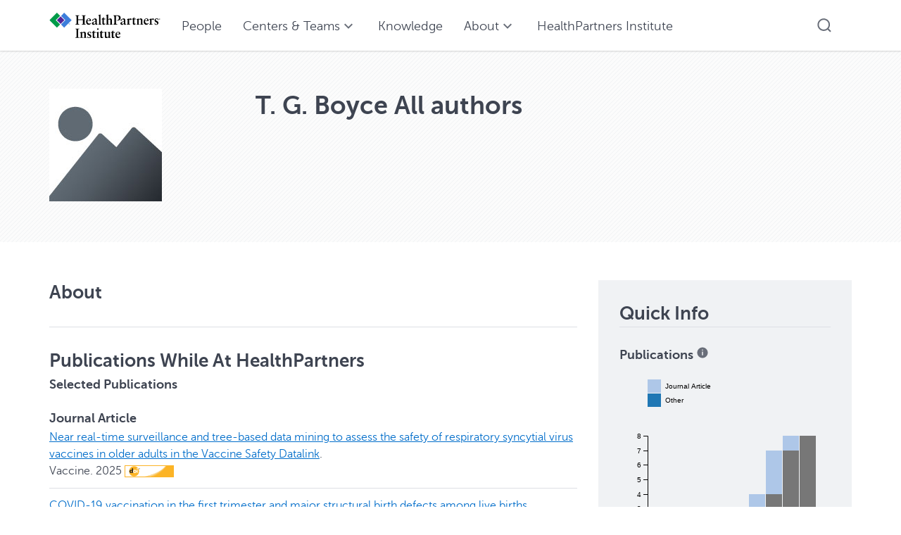

--- FILE ---
content_type: text/html;charset=UTF-8
request_url: https://www.healthpartners.com/knowledgeexchange/display/person-Boyce-T-G
body_size: 11510
content:


<!DOCTYPE html>
<html lang="en">
<head>

<meta charset="utf-8" />
<!-- Google Chrome Frame open source plug-in brings Google Chrome's open web technologies and speedy JavaScript engine to Internet Explorer-->
<meta http-equiv="X-UA-Compatible" content="IE=edge,chrome=1">
<meta name="generator" content="VIVO 1.14.3" />
<meta name="viewport" content="width=device-width, initial-scale=1">

<title>Boyce, T. G.</title>



<!-- vitro base styles (application-wide) -->
<link rel="stylesheet" href="/knowledgeexchange/css/vitro.css" />

<link rel="stylesheet" href="/knowledgeexchange/css/visualization/visualization.css?version=3087" />

<link rel="stylesheet" href="/knowledgeexchange/css/edit.css" />
<link rel="stylesheet" href="/knowledgeexchange/themes/hp5/css/screen.css" />

<link rel="stylesheet" href="https://cdn.healthpartners.com/assets/themes/4.1.2/hp-themes-default.css"></link>
<link rel="stylesheet" href="https://cdn.healthpartners.com/assets/hpwc/5.42.9/component-library/component-library.css"></link>
<script>
var i18nStrings = {
    allCapitalized: 'All',
};
</script>
<script type="text/javascript" src="/knowledgeexchange/js/jquery-1.12.4.min.js"></script>
<script type="text/javascript" src="/knowledgeexchange/js/jquery-migrate-1.4.1.js"></script>
<script type="text/javascript" src="/knowledgeexchange/js/vitroUtils.js"></script>

<!--[if lt IE 9]>
<script type="text/javascript" src="/knowledgeexchange/js/html5.js"></script>
<![endif]-->

<script type="text/javascript" src="/knowledgeexchange/js/amplify/amplify.store.min.js?version=70f2"></script>
<script type="text/javascript" src="/knowledgeexchange/js/tiny_mce/tiny_mce.js?version=70f2"></script>
<script type="text/javascript" src="/knowledgeexchange/js/jquery_plugins/qtip/jquery.qtip.min.js?version=70f2"></script>
<script type="text/javascript" src="/knowledgeexchange/js/jquery_plugins/jquery.truncator.js?version=64fe"></script>

    

<!--[if (gte IE 6)&(lte IE 8)]>
<script type="text/javascript" src="/knowledgeexchange/js/selectivizr.js"></script>
<![endif]-->

<link rel="alternate" type="application/rdf+xml" href="/knowledgeexchange/individual/person-Boyce-T-G/person-Boyce-T-G.rdf" /> 

<link rel="shortcut icon" type="image/x-icon" href="/knowledgeexchange/favicon.ico">


<script defer type="module"
        src="https://www.healthpartners.com/assets/hpwc/5.42.9/component-library/component-library.esm.js"></script>
</head>

<body class="display" onload="">


<script id="hp-site-navigation-data">
        [{"type" : "link", "navTitle" : "People", "href" : "/knowledgeexchange/people"},{
    "type": "mega",
    "navTitle": "Centers & Teams",
    "title": "Centers & Teams",
    "text": "Find information about our Centers and Teams.",
    "tertiaryText": "All",
    "tertiaryHref": "/knowledgeexchange/centers",
    "items": [
              {
                "text": "Behavioral health",
                "href": "/knowledgeexchange/display/n5486",
                "ariaLabel": "Behavioral health"
              }
              ,
              {
                "text": "Cancer Research Center",
                "href": "/knowledgeexchange/display/n2308",
                "ariaLabel": "Cancer Research Center"
              }
              ,
              {
                "text": "Cardiovascular health",
                "href": "/knowledgeexchange/display/n7226",
                "ariaLabel": "Cardiovascular health"
              }
              ,
              {
                "text": "Center for Chronic Care Innovation ",
                "href": "/knowledgeexchange/display/n1113",
                "ariaLabel": "Center for Chronic Care Innovation "
              }
              ,
              {
                "text": "Center for Evaluation and Survey Research",
                "href": "/knowledgeexchange/display/n3495",
                "ariaLabel": "Center for Evaluation and Survey Research"
              }
              ,
              {
                "text": "Community and population health",
                "href": "/knowledgeexchange/display/n469",
                "ariaLabel": "Community and population health"
              }
              ,
              {
                "text": "Critical Care Research Center",
                "href": "/knowledgeexchange/display/n8145",
                "ariaLabel": "Critical Care Research Center"
              }
              ,
              {
                "text": "Dental and oral health",
                "href": "/knowledgeexchange/display/n1803",
                "ariaLabel": "Dental and oral health"
              }
              ,
              {
                "text": "Diabetes",
                "href": "/knowledgeexchange/display/n1357",
                "ariaLabel": "Diabetes"
              }
              ,
              {
                "text": "Health economics",
                "href": "/knowledgeexchange/display/n7050",
                "ariaLabel": "Health economics"
              }
              ,
              {
                "text": "International Diabetes Center ",
                "href": "/knowledgeexchange/display/n369",
                "ariaLabel": "International Diabetes Center "
              }
              ,
              {
                "text": "Neuroscience Research Centers",
                "href": "/knowledgeexchange/display/n1290",
                "ariaLabel": "Neuroscience Research Centers"
              }
              ,
              {
                "text": "Orthopedic trauma",
                "href": "/knowledgeexchange/display/n2445",
                "ariaLabel": "Orthopedic trauma"
              }
              ,
              {
                "text": "Pregnancy and child health",
                "href": "/knowledgeexchange/display/n2937",
                "ariaLabel": "Pregnancy and child health"
              }
              ,
              {
                "text": "Primary care, pediatrics",
                "href": "/knowledgeexchange/display/n3668",
                "ariaLabel": "Primary care, pediatrics"
              }
              ,
              {
                "text": "Pulmonology",
                "href": "/knowledgeexchange/display/n3813",
                "ariaLabel": "Pulmonology"
              }
              ,
              {
                "text": "Research Methodology Group",
                "href": "/knowledgeexchange/display/n2564",
                "ariaLabel": "Research Methodology Group"
              }
              ,
              {
                "text": "Rheumatology",
                "href": "/knowledgeexchange/display/n5794",
                "ariaLabel": "Rheumatology"
              }
              ,
              {
                "text": "Surgery",
                "href": "/knowledgeexchange/display/n5145",
                "ariaLabel": "Surgery"
              }
              ,
              {
                "text": "TRIA Research and Education Center",
                "href": "/knowledgeexchange/display/n679",
                "ariaLabel": "TRIA Research and Education Center"
              }
              ,
              {
                "text": "Vaccines",
                "href": "/knowledgeexchange/display/n1168",
                "ariaLabel": "Vaccines"
              }
              ,
              {
                "text": "Worksite and occupational health",
                "href": "/knowledgeexchange/display/n4400",
                "ariaLabel": "Worksite and occupational health"
              }
              ]
  },{"type" : "link", "navTitle" : "Knowledge", "href" : "/knowledgeexchange/search?classgroup=http%3A%2F%2Fvivoweb.org%2Fontology%23vitroClassGrouppublications"},{"type": "simple", "navTitle": "About",
    "items": [
      {
        "text": "About",
        "href": "/knowledgeexchange/about",
        "ariaLabel": ""
      },
      {
        "text": "FAQ",
        "href": "/knowledgeexchange/faq",
        "ariaLabel": ""
      }]},{"type" : "link", "navTitle" : "HealthPartners Institute", "href" : "https://www.healthpartners.com/institute", "target" : "_blank"}]
</script>


    <!-- site-header-top-right to be closed in menu.ftl -->


        <hp5-site-navigation logo="/knowledgeexchange/themes/hp5/images/hp-ist-2h-rgb.svg" logo-link="/knowledgeexchange"
                             items="#hp-site-navigation-data" search-action="search"
        ></hp5-site-navigation>


<div id="developerPanel" > </div>
<script>
    developerAjaxUrl = '/knowledgeexchange/admin/developerAjax'
    developerCssLinks = ["/knowledgeexchange/css/developer/developerPanel.css", "/knowledgeexchange/js/jquery-ui/css/smoothness/jquery-ui-1.12.1.css"]
</script>






<div id="wrapper-content" role="main">

    <!--[if lte IE 8]>
    <noscript>
        <p class="ie-alert">This site uses HTML elements that are not recognized by Internet Explorer 8 and below in the
            absence of JavaScript. As a result, the site will not be rendered appropriately. To correct this, please
            either enable JavaScript, upgrade to Internet Explorer 9, or use another browser. Here are the <a
                    href="http://www.enable-javascript.com" title="java script instructions">instructions for enabling
                JavaScript in your web browser</a>.</p>
    </noscript>
    <![endif]-->






<hp5-background>
    <hp5-spacing-vertical xs="sm" sm="lg" md="lg" lg="lg" xl="lg"></hp5-spacing-vertical>
    <hp5-page-content-container>
        <hp5-container columns="12">
            <div class="span-xs-12 span-sm-3 span-md-3 span-lg-3">



                <div id="photo-wrapper">
                            
            <img class="individual-photo" src="/knowledgeexchange/images/placeholders/thumbnail.jpg" title="no image" alt="placeholder image" width="160"/>

                </div>


            </div>
            <div class="span-xs-12 span-sm-9 span-md-9 span-lg-9">
                    <hp5-heading tag-selection="h1" size-selection="xl" class="foaf-person">
                        <span itemprop="name" class="fn">
                                 T. G.  Boyce 
            </span>

                                <span class="display-title">All authors</span>
                    </hp5-heading>




            </div>
        </hp5-container>
        <hp5-spacing-vertical xs="sm" sm="lg" md="lg" lg="lg" xl="lg"></hp5-spacing-vertical>
    </hp5-page-content-container>
</hp5-background>

<div id="individual-intro" class="vcard person" role="region">

    <div id="share-contact" role="region">
        <!-- Image -->





        <!-- Contact Info -->

    </div>

    <hp5-page-content-container>

        <div>
            <hp5-semantic>



            </hp5-semantic>


            <hp5-spacing-vertical xs="lg" sm="lg" md="lg" lg="lg" xl="lg"></hp5-spacing-vertical>

            <hp5-container                     columns="12" >

                <div class="span-xs-12 span-sm-8 span-lg-8">

                    <hp5-heading tag-selection="h2" size-selection="lg">
                        About
                    </hp5-heading>

                    <!-- Overview -->


                    <!-- Property group menu or tabs -->
                    <hp5-spacing-vertical xs="md" sm="md" md="md" lg="md" xl="md"></hp5-spacing-vertical>
                    <hp5-horizontal-rule></hp5-horizontal-rule>
                    <hp5-spacing-vertical xs="md" sm="md" md="md" lg="md" xl="md"></hp5-spacing-vertical>


                    <hp5-semantic>
<!-- 2 -->
<script>
    $(document).ready(function() {

    });
</script>

<script>
    $(document).ready(function() {
        $(document).on('click', ".target-link-override",function(event){
            event.preventDefault();
            var doilink = $(this).data("doi"); // Get the link's href

            if (doilink) {
                window.open(doilink, "_blank"); // Open the link in a new tab
            }
        });
        $(document).on('click', ".altmetric-embed",function(event){
            event.preventDefault(); // Prevents the default action if needed

            let altmetricLink = $(this).find("a").attr('href');
            if (altmetricLink) {
                window.open(altmetricLink, "_blank"); // Open the link in a new tab
            }
        });
    });
</script>

<style>
    .highlight-top {
        position: relative;
        padding-top: 8px; /* adds spacing between line and content */
    }

    .highlight-top::before {
        content: "";
        position: absolute;
        top: 0;
        left: 0;
        height: 1px;
        width: 100%;
        background-image: repeating-linear-gradient(
                90deg,
                #ad489d 0 4px,
                transparent 4px 10px
        );
        animation: move-dots 1s linear infinite;
    }

    @keyframes move-dots {
        from {
            background-position: 0 0;
        }
        to {
            background-position: 10px 0;
        }
    }
</style>
        <section>

                <hp5-heading tag-selection="h3" size-selection="lg">


        Publications
         
        While
         
        At
         
        HealthPartners
        


                </hp5-heading>
            <div id="highlightSection">
                <hp5-spacing-vertical xs="md" sm="md" md="md" lg="md"></hp5-spacing-vertical>
                <hp5-horizontal-rule id="anchorHighlights" style-selection="pattern"></hp5-horizontal-rule>
                <hp5-background>
                    <hp5-spacing-vertical xs="md" sm="md" md="md" lg="md"></hp5-spacing-vertical>
                    <hp5-base-card is-elevated padding-size-selection="sm" style="padding-left: 15px; padding-right: 15px;">
                        <hp5-heading tag-selection="h3" size-selection="md">
                            Highlights
                        </hp5-heading>
                        <hp5-semantic size-selection="sm">
                            <div id="idPubHighlights">
                                <!-- TODO: Fetch any highlighted articles if stored in the backend for this individual -->
                            </div>
                        </hp5-semantic>
                    </hp5-base-card>
                </hp5-background>
                <hp5-horizontal-rule style-selection="pattern"></hp5-horizontal-rule>
                <hp5-spacing-vertical xs="md" sm="md" md="md" lg="md"></hp5-spacing-vertical>
            </div>
            <hp5-semantic>
                <div id='publications_while_at_HealthPartnersGroup' >

    <div class="property" role="article">
            <hp5-heading style="text-transform: capitalize" tag-selection="h4" size-selection="sn" id="relatedBy-Authorship" title="">selected publications   </hp5-heading>


            <div id="relatedBy-Authorship-List" displayLimit="5">
     

                <div class="subclass" role="listitem">
                    <hp5-spacing-vertical xs="sm" sm="sm" md="sm" lg="sm"></hp5-spacing-vertical>
                    <hp5-heading tag-selection="h5" size-selection="sm">Journal Article</hp5-heading>
                    <div class="subclass-property-list">
    <li role="listitem" style="list-style-type:none">

<style>
    .target-link-override img {
        border: 1px solid #fcb426; /* Change color as needed */
        vertical-align: text-bottom;
    }
    .__dimensions_badge_embed__ {
        display: inline-block !important;
        vertical-align: super !important;
    }
</style>





        <hp5-semantic size-selection="sm">
                                <hp5-link-text-basic size="sm">
                        <a href="/knowledgeexchange/display/document-rn49889"
                           title="resource name">Near real-time surveillance and tree-based data mining to assess the safety of respiratory syncytial virus vaccines in older adults in the Vaccine Safety Datalink</a>.&nbsp;
                    </hp5-link-text-basic>

            <div>
                                        Vaccine.
             <span class="listDateTime">2025</span>

                 <span class="target-link-override" style="cursor: pointer; vertical-align: top" data-doi="http://dx.doi.org/10.1016/j.vaccine.2025.127873"><img   src="../images/doi-rec.png" height = "15" alt=""></span>
                     <div data-badge-popover="right" data-badge-type="4"
                         data-doi="10.1016/j.vaccine.2025.127873" data-hide-no-mentions="true" class="altmetric-embed"
                         style="display: inline;"></div>
                 <span class="__dimensions_badge_embed__" data-doi="10.1016/j.vaccine.2025.127873" data-hide-zero-citations="true"  data-style="small_rectangle"></span>

            </div>
        </hp5-semantic>
        <hp5-spacing-vertical xs='xs' sm='xs' md='xs' lg='xs' xl='xs'></hp5-spacing-vertical>
        <hp5-horizontal-rule></hp5-horizontal-rule>
        <hp5-spacing-vertical xs='xs' sm='xs' md='xs' lg='xs' xl='xs'></hp5-spacing-vertical>

    </li>
    <li role="listitem" style="list-style-type:none">

<style>
    .target-link-override img {
        border: 1px solid #fcb426; /* Change color as needed */
        vertical-align: text-bottom;
    }
    .__dimensions_badge_embed__ {
        display: inline-block !important;
        vertical-align: super !important;
    }
</style>





        <hp5-semantic size-selection="sm">
                                <hp5-link-text-basic size="sm">
                        <a href="/knowledgeexchange/display/document-rn36824"
                           title="resource name">COVID-19 vaccination in the first trimester and major structural birth defects among live births</a>.&nbsp;
                    </hp5-link-text-basic>

            <div>
                                        JAMA pediatrics.
             <span class="listDateTime">2024</span>

                 <span class="target-link-override" style="cursor: pointer; vertical-align: top" data-doi="http://dx.doi.org/10.1001/jamapediatrics.2024.1917"><img   src="../images/doi-rec.png" height = "15" alt=""></span>
                     <div data-badge-popover="right" data-badge-type="4"
                         data-doi="10.1001/jamapediatrics.2024.1917" data-hide-no-mentions="true" class="altmetric-embed"
                         style="display: inline;"></div>
                 <span class="__dimensions_badge_embed__" data-doi="10.1001/jamapediatrics.2024.1917" data-hide-zero-citations="true"  data-style="small_rectangle"></span>

            </div>
        </hp5-semantic>
        <hp5-spacing-vertical xs='xs' sm='xs' md='xs' lg='xs' xl='xs'></hp5-spacing-vertical>
        <hp5-horizontal-rule></hp5-horizontal-rule>
        <hp5-spacing-vertical xs='xs' sm='xs' md='xs' lg='xs' xl='xs'></hp5-spacing-vertical>

    </li>
    <li role="listitem" style="list-style-type:none">

<style>
    .target-link-override img {
        border: 1px solid #fcb426; /* Change color as needed */
        vertical-align: text-bottom;
    }
    .__dimensions_badge_embed__ {
        display: inline-block !important;
        vertical-align: super !important;
    }
</style>





        <hp5-semantic size-selection="sm">
                                <hp5-link-text-basic size="sm">
                        <a href="/knowledgeexchange/display/document-rn37064"
                           title="resource name">Lack of evidence for vaccine-associated enhanced disease from COVID-19 vaccines among adults in the Vaccine Safety Datalink</a>.&nbsp;
                    </hp5-link-text-basic>

            <div>
                                        Pharmacoepidemiology and Drug Safety.
             <span class="listDateTime">2024</span>

                 <span class="target-link-override" style="cursor: pointer; vertical-align: top" data-doi="http://dx.doi.org/10.1002/pds.5863"><img   src="../images/doi-rec.png" height = "15" alt=""></span>
                     <div data-badge-popover="right" data-badge-type="4"
                         data-doi="10.1002/pds.5863" data-hide-no-mentions="true" class="altmetric-embed"
                         style="display: inline;"></div>
                 <span class="__dimensions_badge_embed__" data-doi="10.1002/pds.5863" data-hide-zero-citations="true"  data-style="small_rectangle"></span>

            </div>
        </hp5-semantic>
        <hp5-spacing-vertical xs='xs' sm='xs' md='xs' lg='xs' xl='xs'></hp5-spacing-vertical>
        <hp5-horizontal-rule></hp5-horizontal-rule>
        <hp5-spacing-vertical xs='xs' sm='xs' md='xs' lg='xs' xl='xs'></hp5-spacing-vertical>

    </li>
    <li role="listitem" style="list-style-type:none">

<style>
    .target-link-override img {
        border: 1px solid #fcb426; /* Change color as needed */
        vertical-align: text-bottom;
    }
    .__dimensions_badge_embed__ {
        display: inline-block !important;
        vertical-align: super !important;
    }
</style>





        <hp5-semantic size-selection="sm">
                                <hp5-link-text-basic size="sm">
                        <a href="/knowledgeexchange/display/document-rn36229"
                           title="resource name">Obstetric complications and birth outcomes after antenatal coronavirus disease 2019 (COVID-19) vaccination</a>.&nbsp;
                    </hp5-link-text-basic>

            <div>
                                        Obstetrics and Gynecology.
             <span class="listDateTime">2024</span>

                 <span class="target-link-override" style="cursor: pointer; vertical-align: top" data-doi="http://dx.doi.org/10.1097/aog.0000000000005583"><img   src="../images/doi-rec.png" height = "15" alt=""></span>
                     <div data-badge-popover="right" data-badge-type="4"
                         data-doi="10.1097/aog.0000000000005583" data-hide-no-mentions="true" class="altmetric-embed"
                         style="display: inline;"></div>
                 <span class="__dimensions_badge_embed__" data-doi="10.1097/aog.0000000000005583" data-hide-zero-citations="true"  data-style="small_rectangle"></span>

            </div>
        </hp5-semantic>
        <hp5-spacing-vertical xs='xs' sm='xs' md='xs' lg='xs' xl='xs'></hp5-spacing-vertical>
        <hp5-horizontal-rule></hp5-horizontal-rule>
        <hp5-spacing-vertical xs='xs' sm='xs' md='xs' lg='xs' xl='xs'></hp5-spacing-vertical>

    </li>
    <li role="listitem" style="list-style-type:none">

<style>
    .target-link-override img {
        border: 1px solid #fcb426; /* Change color as needed */
        vertical-align: text-bottom;
    }
    .__dimensions_badge_embed__ {
        display: inline-block !important;
        vertical-align: super !important;
    }
</style>





        <hp5-semantic size-selection="sm">
                                <hp5-link-text-basic size="sm">
                        <a href="/knowledgeexchange/display/document-rn32673"
                           title="resource name">Medically attended acute adverse events in pregnant people after coronavirus disease 2019 (COVID-19) booster vaccination</a>.&nbsp;
                    </hp5-link-text-basic>

            <div>
                                        Obstetrics and Gynecology.
             <span class="listDateTime">2023</span>

                 <span class="target-link-override" style="cursor: pointer; vertical-align: top" data-doi="http://dx.doi.org/10.1097/aog.0000000000005241"><img   src="../images/doi-rec.png" height = "15" alt=""></span>
                     <div data-badge-popover="right" data-badge-type="4"
                         data-doi="10.1097/aog.0000000000005241" data-hide-no-mentions="true" class="altmetric-embed"
                         style="display: inline;"></div>
                 <span class="__dimensions_badge_embed__" data-doi="10.1097/aog.0000000000005241" data-hide-zero-citations="true"  data-style="small_rectangle"></span>

            </div>
        </hp5-semantic>
        <hp5-spacing-vertical xs='xs' sm='xs' md='xs' lg='xs' xl='xs'></hp5-spacing-vertical>
        <hp5-horizontal-rule></hp5-horizontal-rule>
        <hp5-spacing-vertical xs='xs' sm='xs' md='xs' lg='xs' xl='xs'></hp5-spacing-vertical>

    </li>
    <li role="listitem" style="list-style-type:none">

<style>
    .target-link-override img {
        border: 1px solid #fcb426; /* Change color as needed */
        vertical-align: text-bottom;
    }
    .__dimensions_badge_embed__ {
        display: inline-block !important;
        vertical-align: super !important;
    }
</style>





        <hp5-semantic size-selection="sm">
                                <hp5-link-text-basic size="sm">
                        <a href="/knowledgeexchange/display/document-rn28047"
                           title="resource name">Evaluation of acute adverse events after Covid-19 vaccination during pregnancy</a>.&nbsp;
                    </hp5-link-text-basic>

            <div>
                                        New England Journal of Medicine.
             <span class="listDateTime">2022</span>

                 <span class="target-link-override" style="cursor: pointer; vertical-align: top" data-doi="http://dx.doi.org/10.1056/NEJMc2205276"><img   src="../images/doi-rec.png" height = "15" alt=""></span>
                     <div data-badge-popover="right" data-badge-type="4"
                         data-doi="10.1056/NEJMc2205276" data-hide-no-mentions="true" class="altmetric-embed"
                         style="display: inline;"></div>
                 <span class="__dimensions_badge_embed__" data-doi="10.1056/NEJMc2205276" data-hide-zero-citations="true"  data-style="small_rectangle"></span>

            </div>
        </hp5-semantic>
        <hp5-spacing-vertical xs='xs' sm='xs' md='xs' lg='xs' xl='xs'></hp5-spacing-vertical>
        <hp5-horizontal-rule></hp5-horizontal-rule>
        <hp5-spacing-vertical xs='xs' sm='xs' md='xs' lg='xs' xl='xs'></hp5-spacing-vertical>

    </li>
    <li role="listitem" style="list-style-type:none">

<style>
    .target-link-override img {
        border: 1px solid #fcb426; /* Change color as needed */
        vertical-align: text-bottom;
    }
    .__dimensions_badge_embed__ {
        display: inline-block !important;
        vertical-align: super !important;
    }
</style>





        <hp5-semantic size-selection="sm">
                                <hp5-link-text-basic size="sm">
                        <a href="/knowledgeexchange/display/document-rn26808"
                           title="resource name">Receipt of COVID-19 vaccine during pregnancy and preterm or small-for-gestational-age at birth - eight integrated health care organizations, United States, December 15, 2020-July 22, 2021</a>.&nbsp;
                    </hp5-link-text-basic>

            <div>
                                        MMWR: Morbidity and Mortality Weekly Report.
             <span class="listDateTime">2022</span>

                 <span class="target-link-override" style="cursor: pointer; vertical-align: top" data-doi="http://dx.doi.org/10.15585/mmwr.mm7101e1"><img   src="../images/doi-rec.png" height = "15" alt=""></span>
                     <div data-badge-popover="right" data-badge-type="4"
                         data-doi="10.15585/mmwr.mm7101e1" data-hide-no-mentions="true" class="altmetric-embed"
                         style="display: inline;"></div>
                 <span class="__dimensions_badge_embed__" data-doi="10.15585/mmwr.mm7101e1" data-hide-zero-citations="true"  data-style="small_rectangle"></span>

            </div>
        </hp5-semantic>
        <hp5-spacing-vertical xs='xs' sm='xs' md='xs' lg='xs' xl='xs'></hp5-spacing-vertical>
        <hp5-horizontal-rule></hp5-horizontal-rule>
        <hp5-spacing-vertical xs='xs' sm='xs' md='xs' lg='xs' xl='xs'></hp5-spacing-vertical>

    </li>
    <li role="listitem" style="list-style-type:none">

<style>
    .target-link-override img {
        border: 1px solid #fcb426; /* Change color as needed */
        vertical-align: text-bottom;
    }
    .__dimensions_badge_embed__ {
        display: inline-block !important;
        vertical-align: super !important;
    }
</style>





        <hp5-semantic size-selection="sm">
                                <hp5-link-text-basic size="sm">
                        <a href="/knowledgeexchange/display/document-rn29799"
                           title="resource name">Risk of myocarditis and pericarditis following BNT162b2 and mRNA-1273 COVID-19 vaccination</a>.&nbsp;
                    </hp5-link-text-basic>

            <div>
                                        Vaccine.
             <span class="listDateTime">2022</span>

                 <span class="target-link-override" style="cursor: pointer; vertical-align: top" data-doi="http://dx.doi.org/10.1016/j.vaccine.2022.07.007"><img   src="../images/doi-rec.png" height = "15" alt=""></span>
                     <div data-badge-popover="right" data-badge-type="4"
                         data-doi="10.1016/j.vaccine.2022.07.007" data-hide-no-mentions="true" class="altmetric-embed"
                         style="display: inline;"></div>
                 <span class="__dimensions_badge_embed__" data-doi="10.1016/j.vaccine.2022.07.007" data-hide-zero-citations="true"  data-style="small_rectangle"></span>

            </div>
        </hp5-semantic>
        <hp5-spacing-vertical xs='xs' sm='xs' md='xs' lg='xs' xl='xs'></hp5-spacing-vertical>
        <hp5-horizontal-rule></hp5-horizontal-rule>
        <hp5-spacing-vertical xs='xs' sm='xs' md='xs' lg='xs' xl='xs'></hp5-spacing-vertical>

    </li>
                    </div>
                </div>

                    <hp5-spacing-vertical xs="sm" sm="sm" md="sm" lg="sm"></hp5-spacing-vertical>
            </div>


    </div> <!-- end property -->
                </div>
            </hp5-semantic>
        </section> <!-- end property-group -->
    <hp5-spacing-vertical xs="md" sm="md" md="md" lg="md"></hp5-spacing-vertical>
    <hp5-horizontal-rule></hp5-horizontal-rule>
    <hp5-spacing-vertical xs="md" sm="md" md="md" lg="md"></hp5-spacing-vertical>

        <section>

                <hp5-heading tag-selection="h3" size-selection="lg">


        Contact
        


                </hp5-heading>
            <hp5-semantic>
                <div id='contactGroup' >

    <div class="property" role="article">
            <hp5-heading style="text-transform: capitalize" tag-selection="h4" size-selection="sm" id="ARG_2000028" title="">full name   </hp5-heading>


            <div id="ARG_2000028-Name-List" displayLimit="5">
         <li role="listitem" style="list-style-type:none">

        
        <span itemprop="givenName">T. G.</span>
        <span itemprop="additionalName"></span>
        <span itemprop="familyName">Boyce</span>


    </li>
                <hp5-spacing-vertical xs="sm" sm="sm" md="sm" lg="sm"></hp5-spacing-vertical>
            </div>


    </div> <!-- end property -->
                </div>
            </hp5-semantic>
        </section> <!-- end property-group -->
    <hp5-spacing-vertical xs="md" sm="md" md="md" lg="md"></hp5-spacing-vertical>
    <hp5-horizontal-rule></hp5-horizontal-rule>
    <hp5-spacing-vertical xs="md" sm="md" md="md" lg="md"></hp5-spacing-vertical>

<script>
    var urlsBase = "/knowledgeexchange";
    var individualLocalName = "person-Boyce-T-G";
    var individualUri = "http://repository.healthpartners.com/individual/person-Boyce-T-G";
    var editable = "false";


</script>





                    </hp5-semantic>

                    <hp5-semantic>
                        <!-- Geographic Focus -->
                    </hp5-semantic>


                </div>

                <div class="span-xs-12 span-sm-4 span-lg-4">
                    <hp5-well-primary vertical-padding="md">
                        <hp5-container>
                            <hp5-heading size-selection="lg" tag-selection="h2">
                                Quick Info
                            </hp5-heading>
                            <hp5-horizontal-rule></hp5-horizontal-rule>
                            <hp5-spacing-vertical xs="xs" sm="xs" md="xs" lg="xs" xl="xs"></hp5-spacing-vertical>

                            <hp5-spacing-vertical xs="xs" sm="xs" md="xs" lg="xs" xl="xs"></hp5-spacing-vertical>
                            <hp5-semantic size-selection="sm">


    

        


        <div>
            <!-- <div id="vis_container_coauthor">&nbsp;</div> -->
        </div>


        <hp5-heading size-selection="sm" tag-selection="h2">
            Publications <hp5-tooltip
                    tooltip-id="pub-info-id"
                    tooltip-position="top"
                    trigger-element-id="pub-info">
                                <span id="pub-info"
                                      aria-describedby="pub-info-id"
                                      slot="trigger"
                                      type="button">
                                    <hp5-icon
                                            name="system-info"
                                            size="xs">
                                    </hp5-icon>
                                </span>
                <div slot="content">
                    Publications in the past 10 years based solely on publications while at HealthPartners. Publications in prior years appear in grey.
                </div>
            </hp5-tooltip>
        </hp5-heading>
        <svg width="100%" id="publicationsChart" onload="renderPublicationsChart()" onresize="renderPublicationsChart()">
        </svg>

        <script>
            var dataUrl = '/knowledgeexchange/visualizationAjax?vis=cumulative_pub_count&uri=http%3A%2F%2Frepository.healthpartners.com%2Findividual%2Fperson-Boyce-T-G';

            function renderPublicationsChart() {
                var chartWidth = parseInt(d3.select("#publicationsChart").style("width"), 10);
                var chartHeight = chartWidth;

                d3.select("#publicationsChart").selectAll("*").remove();
                d3.select("#publicationsChart").style("height", chartHeight);

                var svg = d3.select("#publicationsChart"),
                    margin = { top: 100, right: 20, bottom: 90, left: 40 }, // Increased bottom margin
                    width = (chartWidth - margin.left - margin.right),
                    height = (chartHeight - margin.top - margin.bottom) * 1.5, // Increased chart area height
                    g = svg.append("g").attr("transform", "translate(" + margin.left + "," + margin.top + ")"); // Chart group

                svg.attr("width", chartWidth).attr("height", chartHeight);

                var x = d3.scaleBand()
                    .rangeRound([0, width])
                    .paddingInner(0.05)
                    .align(0.1);

                var y = d3.scaleLinear()
                    .rangeRound([height, 0]); // Updated range to match the new chart area height

                var z = d3.scaleOrdinal()
                    .range(["#777777", "#1f77b4", "#aec7e8", "#ff7f0e"]);

                d3.csv(dataUrl, function (d, i, columns) {
                    for (i = 1, t = 0; i < columns.length; ++i) t += d[columns[i]] = +d[columns[i]];
                    d.total = t;
                    return d;
                }, function (error, data) {
                    if (error) throw error;

                    var keys = data.columns.slice(1);

                    x.domain(data.map(function (d) {
                        return d.Year;
                    }));
                    y.domain([0, d3.max(data, function (d) {
                        return d.total;
                    })]).nice();
                    z.domain(keys);

                    // Draw the chart
                    g.append("g")
                        .selectAll("g")
                        .data(d3.stack().keys(keys)(data))
                        .enter().append("g")
                        .attr("fill", function (d) {
                            return z(d.key);
                        })
                        .selectAll("rect")
                        .data(function (d) {
                            return d;
                        })
                        .enter().append("rect")
                        .attr("x", function (d) {
                            return x(d.data.Year);
                        })
                        .attr("y", function (d) {
                            return y(d[1]);
                        })
                        .attr("height", function (d) {
                            return y(d[0]) - y(d[1]);
                        })
                        .attr("width", x.bandwidth());

                    // Add x-axis
                    g.append("g")
                        .attr("class", "axis")
                        .attr("transform", "translate(0," + height + ")")
                        .call(d3.axisBottom(x))
                        .selectAll("text") // Rotate x-axis labels if needed
                        .attr("transform", "rotate(-45)")
                        .style("text-anchor", "end")
                        .attr("dx", "-0.8em")
                        .attr("dy", "0.15em");

                    // Add y-axis
                    g.append("g")
                        .attr("class", "axis")
                        .call(d3.axisLeft(y).ticks(null, "s"))
                        .append("text")
                        .attr("x", 2)
                        .attr("y", y(y.ticks().pop()) + 0.5)
                        .attr("dy", "0.32em")
                        .attr("fill", "#000");

                    // Add legend to the top-left corner
                    var legend = svg.append("g")
                        .attr("font-family", "sans-serif")
                        .attr("font-size", 10)
                        .attr("text-anchor", "start") // Align text to the start
                        .attr("transform", "translate(" + margin.left + ",20)"); // Position the legend in the top-left corner

                    legend.selectAll("g")
                        .data(keys.slice(1, 4).reverse()) // Use only the required keys
                        .enter().append("g")
                        .attr("transform", function (d, i) {
                            return "translate(0," + (i * 20) + ")"; // Stack items vertically
                        })
                        .each(function (d) {
                            var legendItem = d3.select(this);
                            legendItem.append("rect")
                                .attr("x", 0) // Align rectangles to the left
                                .attr("width", 19)
                                .attr("height", 19)
                                .attr("fill", z(d));

                            legendItem.append("text")
                                .attr("x", 25) // Position text to the right of the rectangle
                                .attr("y", 9.5)
                                .attr("dy", "0.32em")
                                .text(d);
                        });
                });
            }
        </script>

        

        <script type="text/javascript">
            var visualizationUrl = '/knowledgeexchange/visualizationAjax?uri=http%3A%2F%2Frepository.healthpartners.com%2Findividual%2Fperson-Boyce-T-G&template=foaf-person-wilma';
            var infoIconSrc = '/knowledgeexchange/images/iconInfo.png';
        </script>


    <div>

        <hp5-spacing-vertical xs="xs" sm="xs" md="xs" lg="xs" xl="xs"></hp5-spacing-vertical>
        <hp5-horizontal-rule></hp5-horizontal-rule>
        <hp5-spacing-vertical xs="xs" sm="xs" md="xs" lg="xs" xl="xs"></hp5-spacing-vertical>

        <hp5-heading size-selection="sm" tag-selection="h2">
            Collaboration
            <hp5-spacing-vertical xs="xs" sm="xs" md="xs" lg="xs" xl="xs"></hp5-spacing-vertical>
        </hp5-heading>
        <div >
            <hp5-link-text-basic size="sm">
                <span><img width="24px" src="/knowledgeexchange/themes/hp5/images/svg/co-author-1-blue.svg" alt=""></span>
                <a href="/knowledgeexchange/vis/author-network/person-Boyce-T-G" title="Co-author Network">Co-author network</a>
            </hp5-link-text-basic>
        </div>
    </div>

    <div>

        <hp5-spacing-vertical xs="xs" sm="xs" md="xs" lg="xs" xl="xs"></hp5-spacing-vertical>

        <div id="mapofscience_link_container">
            <div class="collaboratorship-link">
                <hp5-link-text-basic size="sm">
                    <span><img width="24px" src="/knowledgeexchange/themes/hp5/images/svg/map-of-science-2-brightgreen.svg" alt=""></span>
                    <a href="/knowledgeexchange/vis/map-of-science/person-Boyce-T-G" title="map of science">Map of science</a>
                </hp5-link-text-basic>
            </div>
        </div>
        <hp5-spacing-vertical xs="xs" sm="xs" md="xs" lg="xs" xl="xs"></hp5-spacing-vertical>

    </div>

    <!--  -->
                            </hp5-semantic>

                            <hp5-semantic size-selection="sm">




                            </hp5-semantic>

                            <hp5-container columns="12">

                            </hp5-container>
                            <hp5-semantic size-selection="sm">
                                <!-- Research Areas -->
                            </hp5-semantic>

                            <hp5-semantic size-selection="sm">
                            </hp5-semantic>

                            <hp5-semantic size-selection="sm">
                                <!-- Websites -->
                                </hp5-semantic>
                        </hp5-container>
                    </hp5-well-primary>
                </div>

            </hp5-container>
            </hp5-column-container>
        </div>

        </span>
</div>
</hp5-page-content-container>



    <script>
        var individualRdfUrl = '/knowledgeexchange/individual/person-Boyce-T-G/person-Boyce-T-G.rdf';
    </script>
<script>
    var imagesPath = '/knowledgeexchange/images';
    var individualUri = 'http://repository.healthpartners.com/individual/person-Boyce-T-G';
    var individualPhoto = '';
    var exportQrCodeUrl = '/knowledgeexchange/qrcode?uri=http://repository.healthpartners.com/individual/person-Boyce-T-G';
    var baseUrl = '/knowledgeexchange';
    var i18nStrings = {
        displayLess: 'Show less',
        displayMoreEllipsis: 'Show more',
        showMoreContent: 'show more content',
        verboseTurnOff: 'Turn off',
        researchAreaTooltipOne: 'Click an area to view others',
        researchAreaTooltipTwo: 'with the same interest.'
    };
    var i18nStringsUriRdf = {
        shareProfileUri: 'share the URI for this profile',
        viewRDFProfile: 'view profile in RDF format',
        closeString: 'close'
    };
</script>









</div> <!-- #wrapper-content -->

<footer>
	<hp5-background>

		<hp5-page-content-container>
			<hp5-spacing-vertical xs="lg" sm="lg" md="lg" lg="lg" xl="lg"></hp5-spacing-vertical>
			<hp5-container columns="2">
				<div>
					<hp5-heading tag-selection="h2" size-selection="sm">HealthPartners Institute</hp5-heading>
					<hp5-link-decorator size="sm" href-target="_blank">
						<a href="https://www.google.com/maps/place/8170+33rd+Ave+S,+Bloomington,+MN+55425/" target="_blank" aria-label="8170 33rd Ave S, Bloomington, MN 55425, opens in new window">8170 33rd Ave S, Bloomington, MN 55425</a>
					</hp5-link-decorator>
				</div>
				<div>
					<hp5-heading tag-selection="h2" size-selection="sm">Resources</hp5-heading>
					<hp5-link-decorator size="xs">
						<div>
							<a href="https://www.healthpartners.com/hp/legal-notices/privacy/index.html" target="_blank">Privacy Policy</a>
						</div>
						<div>
							<a href="https://www.healthpartners.com/hp/legal-notices/terms/index.html" target="_blank">Terms and Conditions</a>
						</div>
						<div>
							<a href="https://www.healthpartners.com/hp/legal-notices/privacy-practices/index.html" target="_blank">Notice of privacy practices</a>
						</div>
						<div>
							<a href="https://www.healthpartners.com/hp/legal-notices/nondiscrimination/index.html" target="_blank">Nondiscrimination notice</a>
						</div>
					</hp5-link-decorator>
				</div>
			</hp5-container>
			<hp5-spacing-vertical xs="lg" sm="lg" md="lg" lg="lg" xl="lg"></hp5-spacing-vertical>

		</hp5-page-content-container>

	</hp5-background>

</footer>

<script type="text/javascript" src="/knowledgeexchange/js/individual/propertyGroupControls.js?version=64fe"></script>
<script type="text/javascript" src="/knowledgeexchange/js/individual/individualHighlights.js?version=x"></script>
<script type="text/javascript" src="/knowledgeexchange/js/d3.min.js?version=3087"></script>
<script type="text/javascript" src="https://www.google.com/jsapi?autoload=%7B%22modules%22%3A%5B%7B%22name%22%3A%22visualization%22%2C%22version%22%3A%221%22%2C%22packages%22%3A%5B%22imagesparkline%22%5D%7D%5D%7D"></script>
<script type="text/javascript" src="/knowledgeexchange/js/visualization/visualization-helper-functions.js?version=3087"></script>
<script type="text/javascript" src="/knowledgeexchange/js/visualization/sparkline.js?version=64fe"></script>
<script type="text/javascript" src="/knowledgeexchange/js/individual/individualUtils.js?version=a8aa"></script>
<script type="text/javascript" src="/knowledgeexchange/js/individual/individualQtipBubble.js?version=3087"></script>
<script type="text/javascript" src="/knowledgeexchange/js/individual/individualUriRdf.js?version=a8aa"></script>
<script type="text/javascript" src="/knowledgeexchange/js/individual/moreLessController.js?version=64fe"></script>
<script type="text/javascript" src="/knowledgeexchange/js/jquery-ui/js/jquery-ui-1.12.1.min.js?version=70f2"></script>
<script type="text/javascript" src="/knowledgeexchange/js/imageUpload/imageUploadUtils.js?version=70f2"></script>
<script type="text/javascript" src="https://d1bxh8uas1mnw7.cloudfront.net/assets/embed.js"></script>
<script type="text/javascript" src="/knowledgeexchange/js/developer/developerPanel.js?version=70f2"></script>
<script type="text/javascript" src="/knowledgeexchange/js/developer/FileSaver.js?version=70f2"></script>
<script defer type="text/javascript" src="/knowledgeexchange/js/developer/translations.js?version=70f2"></script>


<!-- Added Abobe Analytics Tag -->
<script src="
https://assets.adobedtm.com/c9ec9b9dba9f/cd2ebd06cda8/launch-EN4b4f494bebbe41f3accdbaef0c0d2fe9.min.js"
        async></script>

</body>
</html>


--- FILE ---
content_type: text/html;charset=UTF-8
request_url: https://www.healthpartners.com/knowledgeexchange/visualizationAjax?vis=cumulative_pub_count&uri=http%3A%2F%2Frepository.healthpartners.com%2Findividual%2Fperson-Boyce-T-G
body_size: 146
content:
Year,Previous,Other,Journal Article
2017,0,0,0
2018,0,0,0
2019,0,0,0
2020,0,0,0
2021,0,0,0
2022,0,0,3
2023,3,0,1
2024,4,0,3
2025,7,0,1
2026,8,0,0


--- FILE ---
content_type: text/css;charset=UTF-8
request_url: https://www.healthpartners.com/knowledgeexchange/css/visualization/visualization.css?version=3087
body_size: 973
content:
/* $This file is distributed under the terms of the license in LICENSE$ */

/*****************************
 visualization styles
******************************/

span.incomplete-data-holder,
#incomplete-data {
    padding: 5px;
    font-size: .8em;
    color: #444;
    border: dotted 1px #eee;
    background-color: #ffb;
}
#incomplete-data-small {
    padding: 5px;
    font-size: .8em;
    color: #444;
    border: dotted 1px #eee;
    background-color: #ffb;
}
#incomplete-data {
    margin-top: 1.6em;
    font-size: 1em;
}
.collaboratorship-icon {
    float: left;
    padding-right: 8px;
}
.collaboratorship-link a {
    font-size: 0.9em;
}
.collaboratorship-link h3 {
    line-height: 1em !important;
    font-size: 1em !important;
    margin-bottom: 0 !important;
    padding-top: 10px !important;
    padding-right: 0 !important;
    padding-left: 0 !important;
    padding-bottom: 0 !important;
}
.collaboratorship-link h3 a {
    color: #2485AE;
    font-size: .9em !important;
    text-decoration: underline;
}
.collaboratorship-link h3 a:hover {
    text-decoration: none;
}
.collaboratorship-link-container {
    width: 180px;
}
.collaboratorship-link-separator {
    margin-top: 15px;
    border-top: 1px dotted #A6B1B0;
    padding-top: 15px;
}
.sparkline_text, .grey-text {
    font-size: .9em;
    text-align: left;
    line-height: 1.5em;
    width: 180px;
    color: #5e6363;
}
.google-visualization-sparkline-default {
    margin-bottom: 5px;
}
.google-visualization-sparkline-image {
    border: 1px solid #cfe4ed;
    display: block;
}
.google-visualization-sparkline-selected {
    background-color: blue;
    border-spacing: 0;
    color: gray;
    font-size: small;
    padding: 1px;
}
.visualization-menupage-link {
    float: right;
    margin: 0 2em 1em 0;
    padding-left: 1.6em;
}
.temporal-graph {
    background: url(../../images/visualization/temporalgraph/temporal_graph_icon.png) top left no-repeat;
}
.infoIcon {
    padding-right:30px;
}
.cache-info-small {
    padding: 5px;
    font-size: .8em;
    color: #444;
    border: dotted 1px #eee;
    background-color: #ffb;
    float: right;
}
.cache-info-vis {
    padding: 5px;
    color: #444;
    border: dotted 1px #eee;
    background-color: #ffb;
    float: right;
}

/* ---------------------------*/
/* Visualization Tools -------*/
/* ---------------------------*/
section.visualizationTools h3, section.visualizationTools p {
    margin-left:20px;
}


--- FILE ---
content_type: application/javascript
request_url: https://www.healthpartners.com/assets/hpwc/5.42.9/component-library/p-cfe7b4cc.entry.js
body_size: 8219
content:
import{r as s,h as v}from"./p-81b81296.js";const w={"system-account":'<svg viewBox="0 0 32 32" xmlns="http://www.w3.org/2000/svg"><path d="M24.582 22.933c-2.705-.597-4.07-1.866-4.679-2.655a5.678 5.678 0 0 0 1.884-3.849l.226-3.471a5.845 5.845 0 0 0-1.708-4.288 6.002 6.002 0 0 0-4.304-1.789 6.002 6.002 0 0 0-4.303 1.789A5.858 5.858 0 0 0 9.991 13l.223 3.429a5.675 5.675 0 0 0 1.885 3.848c-.608.79-1.973 2.059-4.679 2.656a10.905 10.905 0 0 1-2.618-7.085c0-6.092 5.025-11.049 11.199-11.049 6.176 0 11.201 4.957 11.201 11.049 0 2.694-.986 5.165-2.618 7.085zm-5.069-6.557c-.119 1.884-1.662 3.357-3.514 3.357-1.85 0-3.396-1.475-3.516-3.356l-.216-3.416a3.817 3.817 0 0 1 1.06-2.748c.709-.74 1.657-1.146 2.671-1.146s1.963.407 2.672 1.146a3.789 3.789 0 0 1 1.062 2.703l-.219 3.459zM9.067 25.031c2.665-.847 4.122-2.233 4.839-3.164a6.33 6.33 0 0 0 2.093.364c.737 0 1.439-.135 2.093-.363.719.931 2.176 2.316 4.841 3.164-1.934 1.354-4.331 2.168-6.934 2.168s-5-.814-6.933-2.169zm-6.4-9.03c0 7.351 5.982 13.333 13.333 13.333 7.352 0 13.334-5.982 13.334-13.333 0-7.352-5.982-13.334-13.334-13.334-7.351 0-13.333 5.982-13.333 13.334z"/></svg>',"system-add":'<svg viewBox="0 0 32 32" xmlns="http://www.w3.org/2000/svg"><path d="M17.333 9.333h-2.667v5.333H9.333v2.667h5.333v5.333h2.667v-5.333h5.333v-2.667h-5.333zM16 2.667C8.64 2.667 2.667 8.64 2.667 16S8.64 29.333 16 29.333 29.333 23.36 29.333 16 23.36 2.667 16 2.667zm0 24C10.12 26.667 5.333 21.88 5.333 16S10.12 5.333 16 5.333 26.667 10.12 26.667 16 21.88 26.667 16 26.667z"/></svg>',"system-arrow-back":'<svg viewBox="0 0 32 32" xmlns="http://www.w3.org/2000/svg"><path d="M28 14.667H9.107l8.787-8.787L16.001 4l-12 12 12 12 1.88-1.88-8.773-8.787h18.893z"/></svg>',"system-arrow-down":'<svg viewBox="0 0 32 32" xmlns="http://www.w3.org/2000/svg"><path d="M9.88 11.453 16 17.56l6.12-6.107 1.88 1.88-8 8-8-8z"/></svg>',"system-arrow-down-neutral-dark":'<svg viewBox="0 0 32 32" xmlns="http://www.w3.org/2000/svg"><path d="M9.88 11.453 16 17.56l6.12-6.107 1.88 1.88-8 8-8-8z" fill="#696e79"/></svg>',"system-arrow-forward":'<svg viewBox="0 0 32 32" xmlns="http://www.w3.org/2000/svg"><path d="M4 17.333h18.893l-8.787 8.787L15.999 28l12-12-12-12-1.88 1.88 8.773 8.787H3.999z"/></svg>',"system-arrow-left":'<svg viewBox="0 0 32 32" xmlns="http://www.w3.org/2000/svg"><path d="M20.547 22.12 14.44 16l6.107-6.12L18.667 8l-8 8 8 8z"/></svg>',"system-arrow-right":'<svg viewBox="0 0 32 32" xmlns="http://www.w3.org/2000/svg"><path d="M11.453 22.12 17.56 16l-6.107-6.12L13.333 8l8 8-8 8z"/></svg>',"system-arrow-up":'<svg viewBox="0 0 32 32" xmlns="http://www.w3.org/2000/svg"><path d="M9.88 20.547 16 14.44l6.12 6.107 1.88-1.88-8-8-8 8z"/></svg>',"system-award":'<svg viewBox="0 0 24 24" xmlns="http://www.w3.org/2000/svg"><path d="m13.491 9.773-1.475-.816-1.474.816.281-1.727L9.63 6.823l1.649-.252L12.016 5l.738 1.571 1.649.252-1.193 1.223z"/><path d="M18.424 9.282a12.04 12.04 0 0 0 .88-3.084h1.41c-.134 1.336-1.008 2.491-2.29 3.084Zm-6.374 4.504-.048-.002h-.004l-.048.002c-2.99 0-5.528-4.76-5.664-10.5h11.428c-.136 5.74-2.674 10.5-5.664 10.5Zm3.75 6.203v.814H8.2v-.814h7.6ZM3.284 6.198h1.411a12.04 12.04 0 0 0 .88 3.084C4.294 8.69 3.42 7.534 3.286 6.198Zm16.22-1.788c.07-.762.108-1.546.108-2.349V1.5H4.388v.561c0 .803.037 1.587.107 2.349H1.5v.56c0 3.176 2.055 5.913 5.042 6.801 1.076 1.991 2.602 3.376 4.204 3.887 0 0 .775 2.224-.757 2.7a1.643 1.643 0 0 1-.485.068l-1.701.001H7.37a.873.873 0 0 0-.873.874v2.325c0 .48.393.874.873.874h9.258c.48 0 .873-.393.873-.874v-2.325a.873.873 0 0 0-.873-.874h-2.133a1.687 1.687 0 0 1-.485-.068c-1.532-.477-.757-2.7-.757-2.7 1.602-.512 3.128-1.897 4.204-3.888 2.987-.888 5.042-3.625 5.042-6.8V4.41h-2.995Z"/></svg>',"system-calendar":'<svg viewBox="0 0 32 32" xmlns="http://www.w3.org/2000/svg"><path d="M12 12.667H9.333v2.667H12zm5.333 0h-2.667v2.667h2.667zm5.334 0H20v2.667h2.667zM12 17.333H9.333V20H12zm5.333 0h-2.667V20h2.667zm5.334 0H20V20h2.667zM12 22H9.333v2.667H12zm5.333 0h-2.667v2.667h2.667zm5.334 0H20v2.667h2.667zm2.666-16.667H24V2.666h-2.667v2.667H10.666V2.666H7.999v2.667H6.666c-1.48 0-2.653 1.2-2.653 2.667L4 26.667a2.666 2.666 0 0 0 2.667 2.667h18.667c1.467 0 2.667-1.2 2.667-2.667V8c0-1.467-1.2-2.667-2.667-2.667zm0 21.334H6.666v-16h18.667z"/></svg>',"system-checkmark":'<svg viewBox="0 0 32 32" xmlns="http://www.w3.org/2000/svg"><path d="M27.065 5.031 10.522 20.823 4.75 15.078l-2.73 2.736 8.503 8.496L29.796 7.752l-2.731-2.72z"/></svg>',"system-close":'<svg viewBox="0 0 32 32" xmlns="http://www.w3.org/2000/svg"><path d="M28 5.88 26.12 4 16 14.12 5.88 4 4 5.88 14.12 16 4 26.12 5.88 28 16 17.88 26.12 28 28 26.12 17.88 16z"/></svg>',"system-delete":'<svg viewBox="0 0 32 32" xmlns="http://www.w3.org/2000/svg"><path d="M8 25.333C8 26.8 9.2 28 10.667 28h10.667c1.467 0 2.667-1.2 2.667-2.667v-16h-16v16zm17.333-20h-4.667L19.333 4h-6.667l-1.333 1.333H6.666V8h18.667z"/></svg>',"system-dollar-half":'<svg viewBox="0 0 24 24" xmlns="http://www.w3.org/2000/svg"><path d="m13.473 1.5-.001 2.056.286.05c.591.114 1.14.28 1.647.492l.3.131.289.142c.617.318 1.057.64 1.323.89l.092.089.252.26-2.105 3.996-.475-.395-.16-.126a6.32 6.32 0 0 0-.94-.58c-.693-.352-1.405-.556-2.1-.556-.72 0-1.193.288-1.193.725 0 .181.28.42.972.738l.168.074 1.282.522.796.33.366.164c2.388 1.115 3.657 2.494 3.657 4.737 0 2.443-1.58 4.427-4.117 5.105l-.249.061-.091.019.001 2.076h-3.428l-.001-2.068-.35-.072a9.04 9.04 0 0 1-1.786-.61l-.33-.161-.319-.173c-.71-.401-1.222-.807-1.53-1.113l-.096-.099-.275-.296 2.607-3.702.419.376.079.067.202.16c.234.177.5.355.787.522.808.466 1.63.742 2.407.742.745 0 1.17-.26 1.17-.747 0-.133-.224-.343-.77-.62l-.157-.078-.19-.086-2.108-.91-.374-.178c-2.375-1.163-3.64-2.552-3.64-4.736 0-2.395 1.557-4.267 3.928-4.976l.24-.067.086-.021V1.5h3.429Zm-1.679 9.054v2.847l.236.102.504.224c.994.476 1.496.918 1.496 1.599 0 1.17-.944 1.747-2.17 1.747l-.217-.005V21.5h.829l.001-1.92.424-.065c2.5-.384 4.032-2.1 4.032-4.276 0-1.761-1.007-2.862-3.07-3.827l-.254-.115-.225-.097-1.586-.646Zm.678-8.054h-.678v4.45l.087-.001c.773 0 1.539.195 2.277.53l.276.133c.15.077.292.155.426.233l.194.118.176.114 1.191-2.261-.191-.14a5.626 5.626 0 0 0-.287-.188l-.157-.092-.25-.136a7.397 7.397 0 0 0-2.25-.722l-.369-.05-.444-.05-.001-1.938Z"/></svg>',"system-dollar":'<svg viewBox="0 0 24 24" xmlns="http://www.w3.org/2000/svg"><path d="M12.973 22v-1.991c2.852-.438 4.456-2.451 4.456-4.77 0-4.836-7.24-4.705-7.24-6.565 0-.875.89-1.225 1.692-1.225 1.916 0 3.52 1.378 3.52 1.378l1.649-3.129s-1.36-1.4-4.077-1.707V2h-2.428v2.057c-2.473.46-4.255 2.21-4.255 4.66 0 4.705 7.24 4.858 7.24 6.609 0 .941-.869 1.247-1.67 1.247-2.006 0-3.81-1.619-3.81-1.619L6 17.864s1.604 1.729 4.545 2.145V22h2.428Z"/></svg>',"system-dollar-outline":'<svg viewBox="0 0 24 24" xmlns="http://www.w3.org/2000/svg"><path d="M13.473 1.5h-3.428l-.001 2.154-.086.021C7.453 4.327 5.79 6.243 5.79 8.718c0 2.184 1.265 3.573 3.64 4.736l.374.177 2.108.911.19.086c.66.317.928.553.928.698 0 .487-.426.747-1.17.747-.777 0-1.6-.276-2.408-.742a7.615 7.615 0 0 1-.787-.523l-.202-.159-.08-.067-.418-.376-2.607 3.702.275.296c.292.315.837.766 1.626 1.212l.32.173a9.028 9.028 0 0 0 2.116.77l.349.073V22.5h3.429l-.001-2.076.091-.019c2.682-.611 4.366-2.645 4.366-5.166 0-2.243-1.269-3.622-3.657-4.737l-.366-.165-.796-.329-1.282-.522c-.815-.355-1.14-.617-1.14-.812 0-.437.473-.725 1.193-.725.695 0 1.407.204 2.1.556.38.192.7.398.94.58l.16.126.475.395L17.66 5.61l-.252-.26c-.25-.258-.721-.622-1.415-.98l-.29-.14a8.39 8.39 0 0 0-1.946-.625l-.286-.049.001-2.056Zm-1.001 1 .001 1.938.444.05a7.52 7.52 0 0 1 2.619.772l.25.136a5.9 5.9 0 0 1 .444.28l.191.14-1.191 2.261-.176-.114a7.701 7.701 0 0 0-.62-.35c-.823-.417-1.683-.664-2.553-.664-1.2 0-2.193.604-2.193 1.725 0 .713.498 1.159 1.527 1.634l.279.123 1.886.77.225.096c2.235.993 3.324 2.11 3.324 3.942 0 2.177-1.533 3.892-4.032 4.276l-.424.065-.001 1.92h-1.428v-1.926l-.43-.06a8.079 8.079 0 0 1-2.863-.968l-.236-.14c-.23-.14-.44-.286-.63-.432l-.225-.18 1.494-2.121-.093-.067c.266.201.565.403.892.59.946.547 1.928.877 2.906.877 1.227 0 2.17-.577 2.17-1.747 0-.681-.501-1.123-1.495-1.6l-.504-.223-1.679-.723-.23-.103c-2.233-1.043-3.331-2.181-3.331-3.96 0-2.124 1.517-3.736 3.846-4.169l.409-.075-.001-1.973h1.428Z"/></svg>',"system-download":'<svg viewBox="0 0 32 32" xmlns="http://www.w3.org/2000/svg"><path d="M25.758 26.692H6.667v-2.615h19.091zm-10.91-7.384V5.77h2.727v13.538z"/><path d="m22.471 12.413-6.259 5.989-6.259-5.989-1.923 1.844 8.182 7.846 8.182-7.846z"/></svg>',"system-edit":'<svg viewBox="0 0 32 32" xmlns="http://www.w3.org/2000/svg"><path d="M4 23v5h5l14.747-14.747-5-5zM27.613 9.387c.52-.52.52-1.36 0-1.88l-3.12-3.12c-.52-.52-1.36-.52-1.88 0l-2.44 2.44 5 5z"/></svg>',"system-error-base":'<svg viewBox="0 0 32 32" xmlns="http://www.w3.org/2000/svg"><path d="M16 2.667C8.64 2.667 2.667 8.64 2.667 16S8.64 29.333 16 29.333 29.333 23.36 29.333 16 23.36 2.667 16 2.667zm1.333 20h-2.667V20h2.667zm0-5.334h-2.667v-8h2.667z" fill="#d91535"/></svg>',"system-error":'<svg viewBox="0 0 32 32" xmlns="http://www.w3.org/2000/svg"><path d="M16 2.667C8.64 2.667 2.667 8.64 2.667 16S8.64 29.333 16 29.333 29.333 23.36 29.333 16 23.36 2.667 16 2.667zm1.333 20h-2.667V20h2.667zm0-5.334h-2.667v-8h2.667z"/></svg>',"system-facebook":'<svg viewBox="0 0 32 32" xmlns="http://www.w3.org/2000/svg"><path d="M16 2.668C8.637 2.668 2.668 8.637 2.668 16c0 6.656 4.875 12.172 11.25 13.172v-9.317h-3.387V16h3.387v-2.938c0-3.34 1.988-5.187 5.035-5.187 1.457 0 2.985.262 2.985.262v3.281h-1.68c-1.656 0-2.176 1.027-2.176 2.082V16h3.7l-.59 3.855h-3.11v9.317c6.375-1 11.25-6.516 11.25-13.172 0-7.363-5.969-13.332-13.332-13.332zm0 0" xmlns="http://www.w3.org/2000/svg"/></svg>',"system-favorite":'<svg viewBox="0 0 32 32" xmlns="http://www.w3.org/2000/svg"><path d="m16 28.467-1.933-1.76C7.2 20.48 2.667 16.374 2.667 11.334c0-4.107 3.227-7.333 7.333-7.333 2.32 0 4.547 1.08 6 2.787 1.453-1.707 3.68-2.787 6-2.787 4.107 0 7.333 3.227 7.333 7.333 0 5.04-4.533 9.147-11.4 15.387L16 28.468z"/></svg>',"system-favorite-outline":'<svg viewBox="0 0 32 32" xmlns="http://www.w3.org/2000/svg"><path d="M16.142 24.731c6.326-5.736 8.332-7.799 9.637-10.217.605-1.122.888-2.144.888-3.181 0-2.634-2.033-4.667-4.667-4.667-1.496 0-2.995.704-3.97 1.849L16 10.899l-2.03-2.384c-.975-1.144-2.473-1.849-3.97-1.849-2.634 0-4.667 2.033-4.667 4.667 0 1.033.28 2.05.88 3.167 1.301 2.42 3.294 4.473 9.641 10.241l.139.125.149-.136zM14.107 5.175 16 6.787l1.893-1.612A7.909 7.909 0 0 1 22 4c4.107 0 7.333 3.227 7.333 7.333 0 5.04-4.533 9.147-11.4 15.373L16 28.466l-1.933-1.747c-6.867-6.24-11.4-10.347-11.4-15.387 0-4.107 3.227-7.333 7.333-7.333a7.9 7.9 0 0 1 4.107 1.175z"/></svg>',"system-file":'<svg viewBox="0 0 32 32" xmlns="http://www.w3.org/2000/svg"><path d="M18.667 2.667H8a2.663 2.663 0 0 0-2.653 2.667l-.013 21.333a2.663 2.663 0 0 0 2.653 2.667H24c1.467 0 2.667-1.2 2.667-2.667v-16l-8-8zM8 26.667V5.334h9.333v6.667H24v14.667H8z"/></svg>',"system-filter":'<svg viewBox="0 0 32 32" xmlns="http://www.w3.org/2000/svg"><path d="M14 22c1.367 0 2.542.823 3.056 2h13.611v2.667l-13.611.001a3.334 3.334 0 0 1-6.112 0l-9.611-.001V24h9.611A3.334 3.334 0 0 1 14 22zm10.667-9.333c1.367 0 2.542.823 3.056 2h2.944v2.667l-2.945.001a3.334 3.334 0 0 1-6.11 0l-20.278-.001v-2.667h20.277a3.334 3.334 0 0 1 3.056-2zM7.333 3.333c1.367 0 2.542.823 3.056 2h20.277V8l-20.278.001a3.334 3.334 0 0 1-6.112 0L1.331 8V5.333h2.944a3.334 3.334 0 0 1 3.056-2z"/></svg>',"system-hide":'<svg viewBox="0 0 32 32" xmlns="http://www.w3.org/2000/svg"><path d="M25.333 17.333H6.666v-2.667h18.667z"/></svg>',"system-info":'<svg viewBox="0 0 32 32" xmlns="http://www.w3.org/2000/svg"><path d="M16 2.667C8.64 2.667 2.667 8.64 2.667 16S8.64 29.333 16 29.333 29.333 23.36 29.333 16 23.36 2.667 16 2.667zm1.333 20h-2.667v-9.333h2.667zm-1.333-12A1.333 1.333 0 1 1 16 8a1.333 1.333 0 0 1 0 2.667z"/></svg>',"system-instagram":'<svg viewBox="0 0 24 24" xmlns="http://www.w3.org/2000/svg"><path d="M7.858 2.07c-1.064.05-1.79.22-2.425.47-.658.256-1.215.6-1.77 1.156a4.898 4.898 0 0 0-1.15 1.772c-.246.637-.413 1.364-.46 2.429-.047 1.064-.057 1.407-.052 4.122.005 2.716.017 3.056.069 4.123.05 1.064.22 1.79.47 2.426.256.657.6 1.214 1.156 1.769a4.894 4.894 0 0 0 1.774 1.15c.636.245 1.363.413 2.428.46 1.064.046 1.407.057 4.122.052 2.714-.005 3.056-.017 4.123-.068 1.066-.05 1.79-.221 2.425-.47a4.901 4.901 0 0 0 1.769-1.156 4.901 4.901 0 0 0 1.15-1.774c.246-.636.413-1.363.46-2.427.046-1.067.057-1.408.052-4.123-.006-2.715-.018-3.056-.068-4.122-.05-1.067-.22-1.79-.47-2.427a4.91 4.91 0 0 0-1.156-1.769 4.88 4.88 0 0 0-1.774-1.15c-.636-.245-1.363-.413-2.427-.46-1.065-.045-1.407-.057-4.123-.052-2.716.005-3.056.017-4.123.069m.117 18.078c-.975-.043-1.504-.205-1.857-.34-.467-.18-.8-.398-1.152-.746a3.08 3.08 0 0 1-.75-1.149c-.137-.352-.302-.881-.347-1.856-.05-1.054-.06-1.37-.066-4.04-.006-2.67.004-2.986.05-4.04.042-.974.205-1.504.34-1.857.18-.468.397-.8.746-1.151a3.087 3.087 0 0 1 1.149-.75c.352-.138.881-.302 1.856-.348 1.054-.05 1.37-.06 4.04-.066 2.67-.006 2.986.004 4.041.05.974.043 1.504.204 1.857.34.467.18.8.397 1.151.746.351.35.568.682.75 1.15.138.35.302.88.348 1.855.05 1.054.061 1.37.066 4.04.005 2.669-.004 2.986-.05 4.04-.043.975-.205 1.504-.34 1.857a3.1 3.1 0 0 1-.747 1.152c-.349.35-.682.567-1.148.75-.352.137-.882.301-1.856.347-1.054.05-1.37.06-4.04.066-2.671.006-2.986-.005-4.04-.05m8.151-13.493a1.2 1.2 0 1 0 2.4-.004 1.2 1.2 0 0 0-2.4.004M6.865 12.01a5.134 5.134 0 1 0 10.27-.02 5.134 5.134 0 0 0-10.27.02m1.802-.004a3.333 3.333 0 1 1 6.666-.013 3.333 3.333 0 0 1-6.666.013"/></svg>',"system-link-external":'<svg viewBox="0 0 32 32" xmlns="http://www.w3.org/2000/svg"><path d="m19.172 10.666-6.135 6.135 1.886 1.886 6.392-6.392.008 7.019h2.659V8H12.668v2.659l6.505.007z"/><path d="M8 21.333V8h2.667v13.333H24V24H8z"/></svg>',"system-link-jump":'<svg viewBox="0 0 32 32" xmlns="http://www.w3.org/2000/svg"><path d="m16.411 18.963-7.078-7.078 1.886-1.886 7.334 7.334.008-7.019h2.659v11.314H9.906v-2.659l6.505-.007z"/></svg>',"system-linkedin":'<svg viewBox="0 0 24 24" xmlns="http://www.w3.org/2000/svg"><path d="M19.042 19.042H16.08V14.4c0-1.107-.02-2.532-1.542-2.532-1.543 0-1.78 1.206-1.78 2.45v4.724H9.794V9.498h2.845v1.304h.038a3.118 3.118 0 0 1 2.807-1.541c3.004 0 3.558 1.976 3.558 4.546v5.235ZM6.45 8.193a1.72 1.72 0 1 1-.001-3.44 1.72 1.72 0 0 1 0 3.44m1.482 10.849H4.965V9.498h2.967v9.544Zm12.587-17.04H3.476A1.458 1.458 0 0 0 2 3.444v17.111A1.46 1.46 0 0 0 3.476 22h17.042a1.464 1.464 0 0 0 1.483-1.444V3.442A1.463 1.463 0 0 0 20.518 2"/></svg>',"system-locate":'<svg viewBox="0 0 32 32" xmlns="http://www.w3.org/2000/svg"><path d="M27.92 14.667c-.613-5.56-5.027-9.973-10.587-10.587V1.333h-2.667V4.08c-5.56.613-9.973 5.027-10.587 10.587H1.332v2.667h2.747c.613 5.56 5.027 9.973 10.587 10.587v2.747h2.667v-2.747c5.56-.613 9.973-5.027 10.587-10.587h2.747v-2.667zM16 25.333c-5.16 0-9.333-4.173-9.333-9.333S10.84 6.667 16 6.667 25.333 10.84 25.333 16 21.16 25.333 16 25.333z"/></svg>',"system-location-pin":'<svg viewBox="0 0 32 32" xmlns="http://www.w3.org/2000/svg"><path d="M16 2.667A9.326 9.326 0 0 0 6.667 12C6.667 19 16 29.333 16 29.333S25.333 19 25.333 12A9.326 9.326 0 0 0 16 2.667zm0 12.666a3.334 3.334 0 0 1 0-6.666 3.334 3.334 0 0 1 0 6.666z"/></svg>',"system-lock":'<svg xmlns="http://www.w3.org/2000/svg" viewBox="0 0 36 36"><path d="M26.2 12.78v-2.74c0-4.88-3.68-8.86-8.2-8.86s-8.2 3.97-8.2 8.86v2.75c-1.94.28-3.44 1.93-3.44 3.94v11.8c0 3.47 2.82 6.29 6.29 6.29h10.71c3.47 0 6.29-2.82 6.29-6.29V16.68a3.95 3.95 0 0 0-3.45-3.9zM18 3.93c3.01 0 5.45 2.74 5.45 6.11v2.69h-10.9v-2.69c0-3.37 2.44-6.11 5.45-6.11zm8.89 24.6c0 1.95-1.59 3.54-3.54 3.54h-10.7c-1.95 0-3.54-1.59-3.54-3.54v-11.8c0-.69.56-1.25 1.25-1.25H25.7c.66 0 1.19.54 1.19 1.19v11.86z"/><path d="M20.32 21.41c0-1.28-1.04-2.32-2.32-2.32-1.28 0-2.32 1.04-2.32 2.32 0 .82.43 1.54 1.08 1.96v3.86a1.24 1.24 0 1 0 2.48 0v-3.86c.65-.42 1.08-1.14 1.08-1.96z"/></svg>',"system-menu":'<svg viewBox="0 0 32 32" xmlns="http://www.w3.org/2000/svg"><path d="M1.333 26.667h29.333V24H1.333zm0-9.334h29.333v-2.667H1.333zm0-12V8h29.333V5.333z"/></svg>',"system-message":'<svg viewBox="0 0 24 24" xmlns="http://www.w3.org/2000/svg"><path d="M21.822 2.833H2.178c-.72 0-1.5.787-1.5 1.52L.667 19.54c0 .723.817 1.52 1.51 1.52h19.645c.75 0 1.511-.812 1.511-1.52V4.352c0-.767-.742-1.519-1.51-1.519zm-.322 16.3h-19v-12.5l9.5 6.25 9.5-6.25zM12 10.557 2.5 4.613h19z"/></svg>',"system-notification":'<svg viewBox="0 0 24 24" xmlns="http://www.w3.org/2000/svg"><path d="M14.558 20.69c0 1.26-1.131 2.29-2.513 2.29s-2.513-1.03-2.513-2.29zM12 .668c.968 0 1.75.766 1.75 1.716v.778C17.098 3.94 19 6.88 19 10.393v6.387l2.333 1.622v1.144H2.667v-1.144L5 16.78v-6.387c0-3.525 1.913-6.454 5.25-7.232v-.778c0-.95.782-1.716 1.75-1.716zm0 4.166c-3.216 0-5.167 2.47-5.167 5.5v7.334h10.334v-7.334c0-3.03-1.95-5.5-5.167-5.5z"/></svg>',"system-play":'<svg viewBox="0 0 32 32" xmlns="http://www.w3.org/2000/svg"><path d="M10 6.667v18.667l14.667-9.333z"/></svg>',"system-print":'<svg viewBox="0 0 32 32" xmlns="http://www.w3.org/2000/svg"><path d="M25.333 10.667H6.666c-2.213 0-4 1.787-4 4v8h5.333V28h16v-5.333h5.333v-8c0-2.213-1.787-4-4-4zm-4 14.666H10.666v-6.667h10.667zm4-9.333C24.6 16 24 15.4 24 14.667s.6-1.333 1.333-1.333 1.333.6 1.333 1.333S26.066 16 25.333 16zM24 4H8v5.333h16z"/></svg>',"system-remove":'<svg viewBox="0 0 32 32" xmlns="http://www.w3.org/2000/svg"><path d="M9.333 14.667v2.667h13.333v-2.667zm6.667-12C8.64 2.667 2.667 8.64 2.667 16S8.64 29.333 16 29.333 29.333 23.36 29.333 16 23.36 2.667 16 2.667zm0 24C10.12 26.667 5.333 21.88 5.333 16S10.12 5.333 16 5.333 26.667 10.12 26.667 16 21.88 26.667 16 26.667z"/></svg>',"system-search":'<svg viewBox="0 0 32 32" xmlns="http://www.w3.org/2000/svg"><path d="M14.967 23.933c5.063 0 9.167-4.104 9.167-9.167s-4.104-9.167-9.167-9.167S5.8 9.703 5.8 14.766s4.104 9.167 9.167 9.167zm0 2.667c-6.535 0-11.833-5.298-11.833-11.833S8.432 2.934 14.967 2.934 26.8 8.232 26.8 14.767 21.502 26.6 14.967 26.6z"/><path d="m21.081 22.767 1.886-1.886 6.052 6.052-1.886 1.886z"/></svg>',"system-share":'<svg viewBox="0 0 32 32" xmlns="http://www.w3.org/2000/svg"><path d="M24 21.44c-1.013 0-1.92.4-2.613 1.027l-9.507-5.533c.067-.307.12-.613.12-.933s-.053-.627-.12-.933l9.4-5.48a3.982 3.982 0 0 0 2.72 1.08c2.213 0 4-1.787 4-4s-1.787-4-4-4-4 1.787-4 4c0 .32.053.627.12.933l-9.4 5.48A3.982 3.982 0 0 0 8 12.001c-2.213 0-4 1.787-4 4s1.787 4 4 4c1.053 0 2-.413 2.72-1.08l9.493 5.547c-.067.28-.107.573-.107.867 0 2.147 1.747 3.893 3.893 3.893s3.893-1.747 3.893-3.893a3.898 3.898 0 0 0-3.893-3.893z"/></svg>',"system-show":'<svg viewBox="0 0 32 32" xmlns="http://www.w3.org/2000/svg"><path d="M25.333 17.333h-8v8h-2.667v-8h-8v-2.667h8v-8h2.667v8h8z"/></svg>',"system-star-half":'<svg viewBox="0 0 24 24" xmlns="http://www.w3.org/2000/svg"><path d="M12 2 9.2 8.6 2 9.2 7.5 14l-1.6 7 6.2-3.7 6.2 3.7-1.599-7L22 9.2l-7.2-.6zm0 13.4V6.1l1.7 4 4.399.4-3.299 2.9 1 4.301z"/></svg>',"system-star":'<svg viewBox="0 0 24 24" xmlns="http://www.w3.org/2000/svg"><path d="M12 2 9.2 8.6 2 9.2 7.5 14l-1.6 7 6.1-3.7 6.2 3.7-1.6-7L22 9.2l-7.2-.6z"/></svg>',"system-star-outline":'<svg viewBox="0 0 24 24" xmlns="http://www.w3.org/2000/svg"><path d="M12 2 9.2 8.6 2 9.2 7.5 14l-1.6 7 6.2-3.7 6.2 3.7-1.599-7L22 9.2l-7.2-.6zM9.2 13.4l-3.3-2.9 4.4-.4 1.7-4 1.7 4 4.399.4-3.299 2.9 1 4.301L12 15.4l-3.8 2.301z"/></svg>',"system-success-base":'<svg viewBox="0 0 32 32" xmlns="http://www.w3.org/2000/svg"><path d="M16 29.333c-7.364 0-13.333-5.97-13.333-13.333S8.637 2.667 16 2.667c7.364 0 13.333 5.97 13.333 13.333S23.363 29.333 16 29.333zm4.962-17.755-6.726 6.529-3.022-3.047-1.88 1.88 4.902 4.94 8.606-8.422z" fill="#008003"/></svg>',"system-success":'<svg viewBox="0 0 32 32" xmlns="http://www.w3.org/2000/svg"><path d="M16 29.333c-7.364 0-13.333-5.97-13.333-13.333S8.637 2.667 16 2.667c7.364 0 13.333 5.97 13.333 13.333S23.363 29.333 16 29.333zm4.962-17.755-6.726 6.529-3.022-3.047-1.88 1.88 4.902 4.94 8.606-8.422z"/></svg>',"system-twitter":'<svg viewBox="0 0 32 32" xmlns="http://www.w3.org/2000/svg"><path d="M27.664 9.979C28.047 18.5 21.734 28 10.557 28a16.946 16.946 0 0 1-9.224-2.723c3.193.38 6.38-.515 8.91-2.508-2.632-.049-4.855-1.801-5.624-4.208a6.005 6.005 0 0 0 2.72-.103c-2.894-.586-4.893-3.21-4.828-6.017a5.971 5.971 0 0 0 2.726.757c-2.68-1.803-3.439-5.366-1.863-8.089 2.967 3.666 7.403 6.076 12.405 6.33C14.901 7.651 17.757 4 21.644 4c1.729 0 3.294.736 4.392 1.913a11.96 11.96 0 0 0 3.822-1.47 6.077 6.077 0 0 1-2.646 3.351 11.957 11.957 0 0 0 3.455-.955 12.143 12.143 0 0 1-3.003 3.141z"/></svg>',"system-video":'<svg viewBox="0 0 24 24" xmlns="http://www.w3.org/2000/svg"><path d="M15 8v8H5V8h10m1-2H4c-.55 0-1 .45-1 1v10c0 .55.45 1 1 1h12c.55 0 1-.45 1-1v-3.5l4 4v-11l-4 4V7c0-.55-.45-1-1-1z"/></svg>',"system-warning":'<svg viewBox="0 0 32 32" xmlns="http://www.w3.org/2000/svg"><path d="M1.333 28h29.333L15.999 2.667 1.332 28zm16-4h-2.667v-2.667h2.667zm0-5.333h-2.667v-5.333h2.667z"/></svg>',"system-youtube":'<svg viewBox="0 0 36 36" xmlns="http://www.w3.org/2000/svg"><path d="M14.52 12.94v10.12L23.41 18zM18.32 6c1.79 0 10.59.08 13 .72a4.25 4.25 0 0 1 3 3A44.88 44.88 0 0 1 35 18a44.88 44.88 0 0 1-.71 8.24 4.25 4.25 0 0 1-3 3c-2.42.66-11.51.71-13.06.72h-.45c-1.54 0-10.63-.06-13-.72a4.25 4.25 0 0 1-3-3 42.83 42.83 0 0 1-.71-8v-.4a42.83 42.83 0 0 1 .71-8 4.25 4.25 0 0 1 3-3C7.09 6.1 15.89 6 17.68 6z" fill-rule="evenodd"/></svg>'},t=class{constructor(v){s(this,v)}render(){return v("div",{class:"svg-container system",innerHTML:w[this.name]})}};export{t as hp5_system_icon}

--- FILE ---
content_type: image/svg+xml;charset=UTF-8
request_url: https://www.healthpartners.com/knowledgeexchange/themes/hp5/images/svg/co-author-1-blue.svg
body_size: 1693
content:
<?xml version="1.0" encoding="utf-8"?>
<!-- Generator: Adobe Illustrator 26.3.1, SVG Export Plug-In . SVG Version: 6.00 Build 0)  -->
<svg version="1.1" id="Layer_1" xmlns="http://www.w3.org/2000/svg" xmlns:xlink="http://www.w3.org/1999/xlink" x="0px" y="0px"
	 viewBox="0 0 504 360" style="enable-background:new 0 0 504 360;" xml:space="preserve">
<style type="text/css">
	.st0{fill:#006dca;}
</style>
	<g>
	<path class="st0" d="M185.4,217.8c0.4-0.2,5.9-2.8,5.9-2.8s-20.5-24.1-26.4-50.9c-4.5-15.7-6.4-32.7-4.6-48.9
		c1.5-14.2,5.7-28.4,12.2-41.2c4.4-8.8,12.7-18.1,14-19.3c0,0-14.9-13.9-38.6-13.7c-34.6,0-62.6,27.2-62.6,69.9
		c0,21.2,6.9,42.1,18,57.9c2.3,4.3,14.2,15.5,11.6,23.9c-2.5,7.9-18.3,14.9-39.4,22c-21,7.1-53.2,23.6-53.2,51.3v12.4h71.3
		c0,0,5-12,18.2-23.9C126.6,237.3,177.6,221.3,185.4,217.8z"/>
		<path class="st0" d="M427.1,214.6c-20.8-7.2-36.8-13.9-39-21.9c-2-7.5,3.2-12,10.5-22.2c11.8-16,19.2-37.7,19.2-59.6
		c0-42.7-28-69.9-62.6-69.9c-24.1,0-38.6,13.7-38.6,13.7s26.8,25.1,26.8,72.5c0,28.7-9.1,58.7-31.6,87.8c4.7,2.5,13.2,6.1,28.5,11.5
		c34.8,11.7,58.8,30,69.2,52.1h71.3v-12.4C480.8,237.9,447.6,221.5,427.1,214.6z"/>
		<path class="st0" d="M333.7,245.7c-23.8-8.3-42.1-15.9-44.5-25c-0.8-3-0.6-5.7,0.4-8.3c1.8-4.8,6.2-9.6,11.6-17.1
		c4.9-6.6,9.2-14.1,12.6-22.2c6-14.1,9.4-30,9.4-45.9c0-23.7-7.5-43.2-19.8-57c-13-14.7-31.4-23-51.7-23s-38.7,8.3-51.7,23
		c-12.3,13.8-19.8,33.3-19.8,57c0,15.9,3.4,31.7,9.4,45.8c3.1,7.3,6.9,14.2,11.2,20.4c0,0,0,0.1,0,0.1c6,8.6,10.9,13.8,12.8,18.9
		c1,2.6,1.2,5.2,0.4,8.3c-2.5,9.2-21.2,16.4-45,25.2c-6.7,2.4-37.4,13.4-51.6,32.7c-5.5,7.5-9.2,16.1-9.2,26v14.2h287.1v-14.2
		c0-9.9-3.6-18.6-9.3-26C373.1,261.8,349.9,251.2,333.7,245.7z"/>
</g>
</svg>


--- FILE ---
content_type: application/javascript;charset=UTF-8
request_url: https://www.healthpartners.com/knowledgeexchange/js/vitroUtils.js
body_size: 1343
content:
/* $This file is distributed under the terms of the license in LICENSE$ */

$(document).ready(function(){

    // Use jQuery() instead of $() alias, because dwr/util.js, loaded on back end editing
    // pages, overwrites $.
    // fade out welcome-message when user logs in
    jQuery.extend(this, i18nStrings);

    jQuery('section#welcome-message').css('display', 'block').delay(2000).fadeOut(1500, function() { jQuery('section#welcome-msg-container').remove(); });

    // fade in flash-message when user logs out
    jQuery('section#flash-message').css('display', 'none').fadeIn(1500, function() {
        $(this).delay(2000).fadeOut(1500, function() { jQuery('section#flash-msg-container').remove(); });
    });

    /////////////////////////////
     // Home search filter
     // Toggle filter select list
     var $searchFilterList = $('#filter-search-nav');
     var $isFilterOpen = false;

     $('a.filter-search').click(function(e) {
         e.preventDefault();

         if (!$isFilterOpen) {

             //Change button filter state to selected
             //$(this).css('background','url(../../themes/vivo-cornell/images/filteredSearchActive.gif) no-repeat right top');
             $(this).removeClass('filter-default');
             $(this).addClass('filter-active');

             //Reveal filter select list
             $searchFilterList.css('display','block');

             $isFilterOpen = true;

         } else {
             //Change button filter state to default
             //$('a.filter-search').css('background','url(../../themes/vivo-cornell/images/filteredSearch.gif) no-repeat right top');
             $(this).removeClass('filter-active');
             $(this).addClass('filter-default');

             //Hide filter select list
             $searchFilterList.css('display','none');

             $isFilterOpen = false;

         }
    });

     // Collect users' selection

       $('#filter-search-nav li').each(function(index){
           $(this).click(function(ev){
               ev.preventDefault();

               if ($(this).text() == i18nStrings.allCapitalized) {
                  //Selected filter feedback
                  $('.search-filter-selected').text('');
                  $('input[name="classgroup"]').val('');
               } else {

                     $('.search-filter-selected').text($(this).text()).fadeIn('slow');
                     $('input[name="classgroup"]').val($(this).children("a").attr("title"));
               }

               //Hide filter select list
               $searchFilterList.css('display','none');

               //Change button filter state to default
               //$('a.filter-search').css('background','url(../../themes/vivo-cornell/images/filteredSearch.gif) no-repeat right top');
               $('a.filter-search').removeClass('filter-active');
               $('a.filter-search').addClass('filter-default');

               $isFilterOpen = false;
           });

       });

       //When focus, hide filter select list and change filter button state to default
       $('input.search-homepage').focus(function(){

           $('input.search-homepage').attr("value","");
           $('input.search-homepage').css({
               'text-align' : 'left',
               'opacity' : 1
           });

           if (!$isFilterOpen) {

               $isFilterOpen = false;

           }else {

                //Hide filter select list
                    $('#filter-search-nav').hide();

                    //Change button filter state to default
                    //$('a.filter-search').css('background','url(../../themes/vivo-cornell/images/filteredSearch.gif) no-repeat right top');
                    $('a.filter-search').removeClass('filter-active');
                    $('a.filter-search').addClass('filter-default');

                    $isFilterOpen = false;

             }

       });
});


--- FILE ---
content_type: application/javascript;charset=UTF-8
request_url: https://www.healthpartners.com/knowledgeexchange/js/developer/translations.js?version=70f2
body_size: 5296
content:
class PropAddr {
	constructor(node, number, args) {
		this.node = node;
		this.number = number;
		this.args = args;
	}
}

class PropInfo {
	constructor(rawText, formText, address) {
		this.rawText = rawText;
		this.formText = formText;
		this.addresses = [];
		this.addresses.push(address);
	}
}

	var pageTranslations = new Map();
	var overridenTranslations = new Map();
	var startSep = '\u25a4';
	var endSep = '\u25a5';
	var intSep = '\u25a6';
	var resultSep = '\u200b\uFEFF\u200b\uFEFF\u200b';
	var resultSepChars = '\u200b\uFEFF';

	function saveTranslations() {
		var storage = window.localStorage;
		var serializedTranslations = JSON.stringify(Array.from(overridenTranslations.entries()));
		storage.setItem("overridenTranslations", serializedTranslations);
	}

	function readTranslations() {
		var storage = window.localStorage;
		var serializedTranslations = storage.getItem("overridenTranslations");
		if (serializedTranslations != null) {
			overridenTranslations = new Map(JSON.parse(serializedTranslations));
		}
	}

	function createTranslationPanel() {
		var devPanel = document.getElementById("developerPanel");
		if (devPanel !== null) {
			var container = document.createElement("div");
			container.setAttribute("id", "translationPanel");
			container.setAttribute("style", "font-size:0.8em !important;width: 440px; resize: horizontal; \
			overflow: auto; padding: 10px; position: absolute;background-color:#f7dd8a;border:1px dotted;z-index:10000");
			devPanel.parentNode.insertBefore(container, devPanel.nextSibling);
			createTranslationControls(container);
			createPageTranslationsTable(container);
		}
	}

	function createTranslationControls(container) {
		var controls = document.createElement("div");
		controls.setAttribute("id", "translationControls");
		controls.setAttribute("style", "margin-bottom:8px;")
		container.appendChild(controls);

		var cleanButton = document.createElement("button");
		cleanButton.textContent = "Clean All";
		cleanButton.setAttribute("onclick", "cleanTranslationStorage()");
		cleanButton.setAttribute("style", "margin-right:10px;");
		controls.appendChild(cleanButton);

		var exportAllButton = document.createElement("button");
		exportAllButton.textContent = "Export All";
		exportAllButton.setAttribute("onclick", "exportTranslations()");
		exportAllButton.setAttribute("style", "margin-right:10px;");
		controls.appendChild(exportAllButton);

		var updateFileInput = document.createElement("input");
		var updateFileButton = document.createElement("button");
		updateFileButton.setAttribute("style", "margin-right:10px;");
		updateFileInput.type = "file";
		updateFileInput.setAttribute("id", "exportFile");
		updateFileInput.setAttribute("style", "display:none;");
		updateFileInput.setAttribute("accept", ".properties");
		var updateFileLabel = document.createElement("label");
		updateFileLabel.setAttribute("for", "exportFile");
		updateFileLabel.textContent = "Update file";
		updateFileLabel.setAttribute("style", "margin:0px;color:black;")
		updateFileButton.appendChild(updateFileLabel);
		controls.appendChild(updateFileButton);
		controls.appendChild(updateFileInput);
		updateFileInput.addEventListener("change", updateTranslationsFile);

		var importFileInput = document.createElement("input");
		var importFileButton = document.createElement("button");
		importFileInput.type = "file";
		importFileInput.setAttribute("style", "display:none;");
		importFileInput.setAttribute("id", "importFile");
		importFileInput.setAttribute("accept", ".properties");
		var importFileLabel = document.createElement("label");
		importFileLabel.setAttribute("style", "margin:0px;color:black;")
		importFileLabel.setAttribute("for", "importFile");
		importFileLabel.textContent = "Import from file";
		importFileButton.appendChild(importFileLabel);
		controls.appendChild(importFileButton);
		controls.appendChild(importFileInput);
		importFileInput.addEventListener("change", importTranslationsFromFile);
	}

	function cleanTranslationStorage() {
		overridenTranslations.clear();
		saveTranslations();
		location.reload();
	}

	function importTranslationsFromFile(e) {
		const fileList = e.target.files;
		const numFiles = fileList.length;
		if (numFiles > 0) {
			const file = fileList[0];
			var reader = new FileReader();
			reader.onload = function(progressEvent) {
				var lines = this.result.split(/\r\n|\n\r|\n|\r/);
				var followLine = false;
				var lineKey = null;
				var lineValue = null;
				for (var i = 0; i < lines.length; i++) {
					if (!isCommentLine(lines[i])) {
						if (followLine) {
							followLine = isNextLineFollow(lines[i]);
							lineValue = lines[i].replace(/\\$/, "");
							lineValue = unescapeHTML(lineValue);
							lineValue = charCodesToString(lineValue);
							overridenTranslations.set(lineKey, overridenTranslations.get(lineKey) + lineValue);
						} else {
							followLine = isNextLineFollow(lines[i]);
							lineKey = getLineKey(lines[i]);
							if (lineKey.trim() != "") {
								lineValue = getLineValue(lines[i]);
								lineValue = unescapeHTML(lineValue);
								lineValue = charCodesToString(lineValue);
								overridenTranslations.set(lineKey, lineValue);
							}
						}
					}
				}
				saveTranslations();
				location.reload()
			}
			reader.readAsText(file);
		}
	}

	function updateTranslationsFile(e) {
		const fileList = e.target.files;
		const numFiles = fileList.length;
		if (numFiles > 0) {
			const file = fileList[0];
			var fileName = e.target.value.split(/(\\|\/)/g).pop();
			var reader = new FileReader();
			reader.onload = function(progressEvent) {
				var lines = this.result.split(/\r\n|\n\r|\n|\r/);
				var followLine = false;
				var keyLineHasChanged = false;
				var lineKey = null;
				for (var i = 0; i < lines.length; i++) {
					if (!isCommentLine(lines[i])) {
						if (followLine) {
							followLine = isNextLineFollow(lines[i]);
							if (keyLineHasChanged) {
								//clean line as it's upper content has changed
								lines[i] = "";
								if (!followLine) {
									keyLineHasChanged = false;
								}
							}
							// skip line						
						} else {
							keyLineHasChanged = false;
							followLine = isNextLineFollow(lines[i]);
							lineKey = getLineKey(lines[i]);
							if (overridenTranslations.has(lineKey)) {
								var value = overridenTranslations.get(lineKey);
								value = toCharCodes(value);
								value = escapeHTML(value);
								lines[i] = lineKey + " = " + value;
								keyLineHasChanged = true;
							}
						}
					}
				}
				saveFile(fileName, lines);
			}
			reader.readAsText(file);
		}
	}

	function exportTranslations() {
		var date = new Date;
		var fileName = "export_" + date.toLocaleString() + "_all.properties";
		var lines = [];
		var storeValue = null;
		for (let [key, value] of overridenTranslations) {
			storeValue = toCharCodes(value);
			storeValue = escapeHTML(storeValue);
			lines.push(key + " = " + storeValue);
		}
		saveFile(fileName, lines);
	}

	function saveFile(fileName, lines) {
		var blob = new Blob([lines.join("\n")], { type: 'text/plain;charset=utf-8' });
		saveAs(blob, fileName);
	}

	function getLineKey(line) {
		var matches = line.match(/^\s*[^=\s]*(?=\s*=)/);
		var key;
		if (matches == null) {
			key = "";
		} else {
			key = matches[0].trim();
		}
		return key;
	}

	function getLineValue(line) {
		var value = line.replace(/^\s*[^=\s]*\s*=\s*/, "");
		value = value.replace(/\\$/, "");
		return value;
	}

	function isNextLineFollow(line) {
		return line.match(/\\(\\\\)*$/) != null;
	}

	function isCommentLine(line) {
		return line.match(/^\s*[#!]/) != null;
	}

	function createPageTranslationsTable(container) {
		var table = document.createElement("table");
		table.setAttribute("id", "translationsTable");
		table.setAttribute("style", "width:100%;");

		document.getElementById("translationPanel").appendChild(table);
		for (let [key, propInfo] of pageTranslations) {
			var tr = document.createElement("tr");
			table.appendChild(tr);
			var td1 = document.createElement("td");
			td1.setAttribute("style", " width:1%;white-space:nowrap;");
			var keyText = document.createTextNode(key);
			var td2 = document.createElement("td");
			var rawText = document.createElement("input");
			rawText.setAttribute("style", "width:100%; ");
			if (overridenTranslations.has(key)) {
				rawText.value = overridenTranslations.get(key);
				rawText.style.backgroundColor = "#8BAB2E";
			} else {
				rawText.value = propInfo.rawText;
			}
			var rawTextHidden = document.createElement("input");
			rawTextHidden.setAttribute("style", "display:none;");
			rawTextHidden.value = propInfo.rawText;
			td1.appendChild(keyText);
			tr.appendChild(td1);
			td2.appendChild(rawText);
			td2.appendChild(rawTextHidden);
			tr.appendChild(td2);
			rawText.addEventListener("blur", function() {
				updateTranslation(this);
			});
		}
	}

	function updateTranslation(input) {
		if (input.value != input.nextSibling.value) {
			var key = input.parentElement.previousSibling.firstChild.textContent;
			if (input.value == "") {
				input.value = input.nextSibling.value;
				input.style.backgroundColor = "white";
				overridenTranslations.delete(key);
				var value = input.nextSibling.value;
			} else {
				var value = input.value;
				if (pageTranslations.get(key).rawText != escapeHTML(value)) {
					input.style.backgroundColor = "#8BAB2E";
					overridenTranslations.set(key, value);
				} else {
					input.style.backgroundColor = "white";
					overridenTranslations.delete(key);
				}
			}
			saveTranslations();
			if (isJSHasChanged(key)) {
				location.reload();
			}
			updateTranslationOnPage(key, value);
		}
	}

	function isJSHasChanged(key) {
		var result = false;
		if (pageTranslations.has(key)) {
			var addresses = pageTranslations.get(key).addresses;
			for (let i = 0; i < addresses.length; i++) {
				var nodeName = addresses[i].node.nodeName;
				if (nodeName == "SCRIPT") {
					result = true;
				}
			}
		}
		return result;
	}

	function updateTranslationOnPage(key, value) {
		var propInfo = pageTranslations.get(key);
		var addresses = propInfo.addresses;
		for (let i = 0; i < addresses.length; i++) {
			var node = addresses[i].node;
			var number = addresses[i].number + 1;
			var content = node.textContent;
			var formattedValue = formatTranslation(value, addresses[i].args);
			var regexStr = resultSep + "[^" + resultSepChars + "]*" + resultSep;
			const regEx = new RegExp("^(?:[^" + resultSepChars + "]*" + regexStr + "){" + number + "}");
			var newString = content.replace(regEx,
				function(x) {
					return x.replace(RegExp(regexStr + "$"), resultSep + formattedValue + resultSep);
				});
			node.textContent = newString;
		}
	}

	function formatTranslation(value, args) {
		for (let i = 0; i < args.length; i++) {
			value = value.replaceAll("{" + i + "}", args[i]);
		}
		return value;
	}

	function parseHTMLTranslations() {
		var translatedTexts = [];
		var translatedAttrs = [];
		var xpath = "//attribute::*[contains(., '" + startSep + "')]";
		var result = document.evaluate(xpath, document, null, XPathResult.ANY_TYPE, null);
		var node = null;
		var node = null;
		while (node = result.iterateNext()) {
			translatedAttrs.push(node);
			parsePropsInNode(node);
		}
		xpath = "//*[text()[contains(.,'" + startSep + "')]]";
		result = document.evaluate(xpath, document, null, XPathResult.ANY_TYPE, null);
		while (node = result.iterateNext()) {
			translatedTexts.push(node);
			parsePropsInNode(node);
		}
		readTranslations();
		removePropInfoFromPage();
		updatePageWithOverridenTranslations();
		reloadJS();
	}

	function reloadJS() {
		var scriptBlocks = document.getElementsByTagName('script');
		for (let i = 0; i < scriptBlocks.length; i++) {
			var scriptBlock = scriptBlocks[i];
			if (scriptBlock.hasAttribute("src")) {
				var srcAttr = scriptBlock.getAttribute("src");
				if (!srcAttr.includes("translations.js")) {
					if (srcAttr.indexOf("?") == -1) {
						srcAttr += "?" + new Date().getTime();
					} else {
						srcAttr += "&" + new Date().getTime();
					}
					scriptBlock.remove();
					addJSLink(srcAttr);
				}
			} else {
				var content = scriptBlock.textContent;
				scriptBlock.remove();
				addInlineJS(content);
			}
		}
	}

	function addInlineJS(content) {
		var head = document.getElementsByTagName('head')[0];
		var script = document.createElement('script');
		script.textContent = content;
		head.appendChild(script);
	}

	function addJSLink(fileUrl) {
		var head = document.getElementsByTagName('head')[0];
		var script = document.createElement('script');
		script.type = "text/javascript";
		script.src = fileUrl;
		head.appendChild(script);
	}

	function updatePageWithOverridenTranslations() {
		for (let [key, value] of overridenTranslations) {
			if (pageTranslations.has(key)) {
				updateTranslationOnPage(key, value);
			}
		}
	}

	function removePropInfoFromPage() {
		for (let [key, propInfo] of pageTranslations) {
			var addresses = propInfo.addresses;
			for (let i = 0; i < addresses.length; i++) {
				var node = addresses[i].node;
				var content = node.textContent;
				var regexStr = startSep + "[^" + endSep + "]*" + intSep + "([^" + endSep + intSep + "]*)" + endSep;
				const regEx = new RegExp(regexStr, "g");
				var newString = content.replaceAll(regEx, resultSep + "$1" + resultSep);
				node.textContent = newString;
			}
		}
	}

	function parsePropsInNode(node) {
     
		if (node.nodeType === 1){
			var childs = node.childNodes;
			childs.forEach(function(child){
				if (child.nodeType === 3){
					parsePropsInTextNode(child);
				}
			});
		}else if(node.nodeType === 2){
			parsePropsInTextNode(node);	
		}
		
	}
	function parsePropsInTextNode(node){
		var i = 0;
		var textString = node.textContent;
		while (textString.indexOf(startSep) >= 0) {
			textString = textString.substring(textString.indexOf(startSep) + startSep.length);
			var prop = textString.substring(0, textString.indexOf(endSep));
			var address = new PropAddr(node, i, []);
			addToPageTranslations(prop, address);
			i++;
		}
	}

	function addToPageTranslations(prop, address) {
		var key = prop.substring(0, prop.indexOf(intSep));
		prop = prop.substring(prop.indexOf(intSep) + intSep.length);
		var rawText = prop.substring(0, prop.indexOf(intSep));
		prop = prop.substring(prop.indexOf(intSep) + intSep.length);
		var textArgs = [];
		while (prop.indexOf(intSep) >= 0) {
			var textArg = prop.substring(0, prop.indexOf(intSep));
			prop = prop.substring(prop.indexOf(intSep) + intSep.length);
			textArgs.push(textArg);
		}
		address.args = textArgs;
		var formText = prop;
		var propInfo = null;
		if (pageTranslations.has(key)) {
			propInfo = pageTranslations.get(key);
			propInfo.addresses.push(address);
		} else {
			propInfo = new PropInfo(rawText, formText, address);
			pageTranslations.set(key, propInfo);
		}
	}
	function toCharCodes(input) {
		return input
			.replace(/^\ /, "\\u0020")
			.replace(/\ $/, "\\u0020");
	}
	function charCodesToString(input) {
		return input.replace(/\\u[\dA-F]{4}/gi,
			function(match) {
				return String.fromCharCode(parseInt(match.replace(/\\u/g, ''), 16));
			});
	}
	function escapeHTML(input) {
		return input
		.replace(/&/g, "&amp;")
		.replace(/</g, "&lt;")
		.replace(/>/g, "&gt;")
		.replace(/"/g, "&quot;")
		.replace(/'/g, "&#039;")
		.replace(/‘/g, "&lsquo;")
		.replace(/’/g, "&rsquo;");
	}
	function unescapeHTML(input) {
		return input
		.replace(/&amp;/g, "&")
		.replace(/&lt;/g, "<")
		.replace(/&gt;/g, ">")
		.replace(/&quot;/g, "\"")
		.replace(/&#039;/g, "'")
		.replace(/&lsquo;/g, "‘")
		.replace(/&rsquo;/g, "’");
	}
	

window.addEventListener('load', function() {
	setTimeout(function() {
		var developerSetting = document.getElementById("developer_i18n_onlineTranslation");
		if (developerSetting !== null && developerSetting.checked) {
			parseHTMLTranslations();
			createTranslationPanel();
		}
	}, 1000);
})


--- FILE ---
content_type: application/javascript;charset=UTF-8
request_url: https://www.healthpartners.com/knowledgeexchange/js/individual/individualUriRdf.js?version=a8aa
body_size: 1086
content:
/* $This file is distributed under the terms of the license in /doc/license.txt$ */

$(document).ready(function(){

    $.extend(this, i18nStringsUriRdf);

    $('head').append('<style id="uriIconCSS">.qtip { font-size: 14px; max-width: none !important; } .uriIconTip { background-color: #f1f2ee; } </style>');

    // This function creates and styles the "qTip" tooltip that displays the resource uri and the rdf link when the user clicks the uri/rdf icon.
    $('span#iconControlsLeftSide').children('img#uriIcon').each(function()
    {
        $(this).qtip(
        {
            prerender: true, // We need this for the .click() event listener on 'a.close'
            content: {
                text: '<h5>' + i18nStringsUriRdf.shareProfileUri + '</h5> <input id="uriLink" type="text" value="' + $('#uriIcon').attr('title') + '" /><h5><a class ="rdf-url" href="' + individualRdfUrl + '">' + i18nStringsUriRdf.viewRDFProfile + '</a></h5><a class="close" href="#">' + i18nStringsUriRdf.closeString + '</a>'
            },
            position: {
                my: 'top left',
                at: 'bottom left'
            },
            show: {
                event: 'click'
            },
            hide: {
                event: 'click'
            },
            style: {
                classes: 'uriIconTip',
                width: 400
            }
        });
    });

    $('span#iconControlsVitro').children('hp5-icon#uriIcon').each(function()
    {
        $(this).qtip(
        {
            prerender: true, // We need this for the .click() event listener on 'a.close'
            content: {
                text: '<hp5-semantic><hp5-heading tag-selection="h5" size-selection="sm">' + i18nStringsUriRdf.shareProfileUri + '</hp5-heading> <input id="uriLink" type="text" value="' + $('#uriIcon').attr('title') + '" /><hp5-heading tag-selection="h5" size-selection="sm"><a class ="rdf-url" href="' + individualRdfUrl + '">' + i18nStringsUriRdf.viewRDFProfile + '</a></hp5-heading><a class="close" href="#">' + i18nStringsUriRdf.closeString + '</a></hp5-semantic>'
            },
            position: {
                my: 'top left',
                at: 'bottom left'
            },
            show: {
                event: 'click'
            },
            hide: {
                event: 'click'
            },
            style: {
                classes: 'uriIconTip',
                width: 400
            }
        });
    });

    $('span#iconControlsRightSide').children('img#uriIcon').each(function()
    {
        $(this).qtip(
        {
            prerender: true, // We need this for the .click() event listener on 'a.close'
            content: {
                text: '<h5>' + i18nStringsUriRdf.shareProfileUri + '</h5> <input id="uriLink" type="text" value="' + $('#uriIcon').attr('title') + '" /><h5><a class ="rdf-url" href="' + individualRdfUrl + '">' + i18nStringsUriRdf.viewRDFProfile + '</a></h5><a class="close" href="#">' + i18nStringsUriRdf.closeString + '</a>'
            },
            position: {
                my: 'top right',
                at: 'bottom right'
            },
            show: {
                event: 'click'
            },
            hide: {
                event: 'click'
            },
            style: {
                classes: 'uriIconTip',
                width: 400
            }
        });
    });

    // Prevent close link for URI qTip from requesting bogus '#' href
    $('a.close').click(function() {
        $('#uriIcon').qtip("hide");
        return false;
    });
});

--- FILE ---
content_type: application/javascript;charset=UTF-8
request_url: https://www.healthpartners.com/knowledgeexchange/js/imageUpload/imageUploadUtils.js?version=70f2
body_size: 362
content:
/* $This file is distributed under the terms of the license in LICENSE$ */

$(document).ready(function(){

  // Confirmation alert for photo deletion in image upload and individual templates
  $('#photoUploadDefaultImage a.thumbnail, a.delete-mainImage').click(function(){
      var answer = confirm(i18n_confirmDelete);
      return answer;
  });
});


--- FILE ---
content_type: application/javascript
request_url: https://www.healthpartners.com/assets/hpwc/5.42.9/component-library/p-399d5da0.entry.js
body_size: 6554
content:
import{r as i,h as n,H as a,g as t}from"./p-81b81296.js";import{d as e}from"./p-54414530.js";import{H as o}from"./p-2a4c5bbb.js";import{w as s}from"./p-f76fbb57.js";import{u as h}from"./p-baf06e9e.js";import{K as p}from"./p-51e173ac.js";import"./p-72dc819a.js";import"./p-ecb3c8dc.js";const l=i=>i.id?i.id:i.navTitle?`nav-${i.navTitle.toLowerCase().replace(/[^a-zA-Z0-9_]/,"").replace(" ","-")}`:void 0,r=class{constructor(n){i(this,n),this.buttonMenuType="secondary",this.searchAction="/search",this.warningText="",this.allyLabel="Site",this.fullSizeSelection="lg",this.searchOpen=!1,this.searchInited=!1,this.mobileNavOpen=!1,this.scrollY=0,this.showSiteNav=!0,this.navItems={allItems:[],leftNavItems:[],rightNavItems:[],mobileRightNavItems:[]},this.formRef=null,this.inputRef=null,this.xRef=null,this.largeItemsRef=null,this.scrollHandler=e((()=>{const{searchOpen:i,mobileNavOpen:n,scrollY:a}=this;i||n||(window.pageYOffset>120&&window.pageYOffset-a>120?(this.scrollY=window.pageYOffset,this.showSiteNav=!1):a-window.pageYOffset>120&&(this.scrollY=window.pageYOffset,this.showSiteNav=!0))}),10)}componentWillLoad(){this.openSearch=this.openSearch.bind(this),this.closeSearch=this.closeSearch.bind(this),this.submitForm=this.submitForm.bind(this),this.scrollHandler=this.scrollHandler.bind(this),this.setFormRef=this.setFormRef.bind(this),this.setXRef=this.setXRef.bind(this),this.setLargeItemsRef=this.setLargeItemsRef.bind(this),window.addEventListener("scroll",this.scrollHandler),this.loadConfig(),this.globalChild=this.host.querySelector("hp5-global-nav")}loadItems(){const{items:i,globalItems:n,globalItemsConfig:a}=this;let t=[];if(i)try{t="string"==typeof i?JSON.parse(document.querySelector(i).innerHTML):i}catch(i){s("site-navigation: no items provided")}!n&&a&&(this.globalItems=JSON.parse(a));const e=[],o=[],h=[];t.map((i=>(i.align&&"right"===i.align?(o.push(i),i.mobile&&"navbar"===i.mobile&&h.push(i)):e.push(i),i))),this.navItems={allItems:t,leftNavItems:e,rightNavItems:o,mobileRightNavItems:h}}loadConfig(){const{config:i,items:n}=this;let a=null;this.host.parentElement&&(a=this.host.parentElement.querySelector('hp5-site-navigation > script[type="text/template"]')||this.host.parentElement.querySelector('hp5-site-navigation.hydrated .site-navigation > script[type="text/template"]'));const t=i||(a?a.innerHTML:null);if(t)try{const i=JSON.parse(t);Object.keys(i).map((n=>("items"!==n&&(this[n]=i[n]),!0))),this.items=i.items}catch(i){s("site-navigation: unable to parse config"),s(i)}else n&&this.loadItems()}disconnectedCallback(){window.removeEventListener("scroll",this.scrollHandler)}setFormRef(i){this.formRef=i}setXRef(i){this.xRef=i}setLargeItemsRef(i){this.largeItemsRef=i}submitForm(){this.formRef.submit()}clearTimerOpenSearch(){this.timerOpenSearch&&window.clearTimeout(this.timerOpenSearch)}openSearch(){var i,n;this.searchOpen=!0,this.mobileNavOpen=!1,this.inputRef?(this.clearTimerOpenSearch(),this.timerOpenSearch=window.setTimeout((()=>this.inputRef.focus()),500)):(i=this.host,n="#search-box",new Promise((a=>{if(i.querySelector(n))return a(i.querySelector(n));const t=new MutationObserver((()=>{i.querySelector(n)&&(a(i.querySelector(n)),t.disconnect())}));t.observe(i,{childList:!0,subtree:!0})}))).then((i=>{this.inputRef=i,this.host.addEventListener("searchReady",(()=>{this.inputRef.focus(),this.searchInited=!0}))}))}clearTimerCloseSearch(){this.timerCloseSearch&&window.clearTimeout(this.timerCloseSearch)}closeSearch(){this.searchOpen=!1,this.mobileNavOpen=!1,this.clearTimerCloseSearch(),this.timerCloseSearch=window.setTimeout((()=>{this.xRef.focus()}),500)}keyHandler(i){p.esc.didFire(i)&&this.searchOpen&&this.closeSearch()}toggleDropdown(){this.mobileNavOpen=!this.mobileNavOpen}clearTimerHandleSkip(){this.timerHandleSkip&&window.clearTimeout(this.timerHandleSkip)}handleSkip(){this.clearTimerHandleSkip(),this.timerHandleSkip=window.setTimeout((()=>{const{host:i}=this;window.scrollBy(0,-1*i.offsetHeight)}),0)}render(){const{allyLabel:i,ctaIcon:t,ctaLink:e,ctaText:s,ctaType:p,buttonMenuIcon:r,buttonMenuConfig:g,buttonMenuText:c,buttonMenuType:d,fullSizeSelection:v,globalItems:m,globalChild:x,searchAction:b,isAuthenticated:u,hideSearch:f,hideMobileNav:y,logo:w,logoAltText:k,logoLink:z,logoSecondary:I,logoSecondaryAltText:S,logoSecondaryLink:C,warningText:j}=this,{mobileNavOpen:N,navItems:$,searchOpen:O,searchInited:T,showSiteNav:L}=this,A=h(),K=h();return n(a,{class:`${m||x?"with-global":""} ${j?"has-warning":""}`},n("div",{class:"site-navigation "+(L?" in":" out")},n("hp5-skip-links",{onHp5SkipLinkClick:()=>this.handleSkip()}),m?n("hp5-global-nav",{items:m}):null,n("slot",null),n("nav",{"data-analytics":"site-navigation",class:"hp-site-navigation","aria-label":i},n("div",{class:`hp-site-navbar${O?" hide-nav-options":""}${N?" open":" closed"}`},n(o,null,n("div",{class:"hp-navigation-content"},n("div",{class:"nav-image-container "+(O?"hide-logo-xs":"")},n("a",{href:z},n("img",{id:A,class:"nav-image",src:w,alt:k,height:"30",width:I?86:173})),I&&C&&n("a",{href:C},n("img",{id:K,class:"nav-image",src:I,alt:S,height:"30",width:"87"})),I&&!C&&n("img",{id:K,class:"nav-image",src:I,alt:S,height:"30",width:"87"})),n("span",{class:`tabs-placeholder hidden-${v}`}),!1===O?n("span",{class:`large-tabs shown-${v}-inline`},n("ul",null,$.leftNavItems.map((i=>n("li",null,n("hp5-large-nav-item",{id:l(i),navItem:i})))))):null,f?null:[n("div",{class:"search-cta-container "+(O?"":"hidden")},n("div",{class:"search-form-container "+(O?"shown on-left":"hidden on-right")},n("form",{ref:this.setFormRef,id:"site-nav-search-id",action:b,method:"GET"},O||T?n("hp5-coveo-search-box",{isAuthenticated:u,elementId:"search-box"}):null),n("div",{class:"search-icon-set"},n("div",{class:"search-icon",tabIndex:0,role:"button",onClick:this.submitForm,onKeyPress:this.submitForm,"aria-label":"Search"},n("hp5-icon",{name:"system-search",size:"sm","size-lg":u?"md":"sm"})),n("div",{class:"close-icon",role:"button",tabIndex:0,id:"closebtn",onClick:this.closeSearch,onKeyPress:this.closeSearch,"aria-label":"Close"},n("hp5-icon",{name:"system-close",size:"sm","size-lg":u?"md":"sm"}))))),n("div",{class:"right-nav "+(O?"hidden":"")},n("div",{class:"search-icon","aria-label":"Open search input field",tabIndex:0,onClick:this.openSearch,onKeyPress:this.openSearch,ref:this.setXRef,role:"button"},n("hp5-icon",{name:"system-search",size:"sm","size-lg":u?"md":"sm"})))],p||d?n("div",{class:"call-to-action-container"},p?n("hp5-call-to-action",{text:s,href:e,type:p,"icon-name":t,size:"sm"}):null,d?n("hp5-button-menu",{"button-text":c,"button-type-selection":d,"button-icon-name":r,"button-size-selection":"sm",config:g,"position-selection":"bottom-end"}):null):null,$.rightNavItems.length>0?n("span",{class:"large-tabs-right  "+(!0===O?"right-nav hidden":`shown-${v}-inline`)},n("ul",null,$.rightNavItems.map((i=>n("li",null,n("hp5-large-nav-item",{id:l(i),navItem:i})))))):null,n("div",{class:"right-nav "+(O?"hidden":"")},$.mobileRightNavItems.length>0?n("span",{class:`mobile-tabs-right hidden-${v}`},n("ul",null,$.mobileRightNavItems.map((i=>n("li",null,n("hp5-large-nav-item",{id:`mobile-${l(i)}`,navItem:i})))))):null,y?null:[N&&n("div",{class:`close-icon hidden-${v}`,role:"button",tabIndex:0,onClick:()=>this.toggleDropdown(),onKeyPress:()=>this.toggleDropdown(),"aria-label":"Close","aria-expanded":N?"true":"false"},n("hp5-icon",{name:"system-close",size:"sm"}))],y?null:[!N&&n("div",{class:`icon-menu hidden-${v}`,role:"button",tabIndex:0,onClick:()=>this.toggleDropdown(),onKeyPress:()=>this.toggleDropdown(),"aria-expanded":N?"true":"false","aria-label":"menu"},n("hp5-icon",{name:"system-menu",size:"sm"}))],n("hp5-mobile-nav-items",{navItems:$.allItems,class:N?"open":"closed","cta-icon":t,"cta-text":s,"cta-type":p,"cta-link":e,"button-menu-icon":r,"button-menu-text":c,"button-menu-type":d,"button-menu-config":g,open:N})))),j?n("div",{class:"hp-navigation-content-warning",tabindex:"0"},j):null),n("hp5-overlay",{visible:O||N,onClick:this.closeSearch}))))}get host(){return t(this)}static get watchers(){return{items:["loadItems"],config:["loadConfig"]}}};r.style="hp5-site-navigation{display:block;position:static;height:55px;}hp5-site-navigation .hp-mega-menu.closed{display:none}hp5-site-navigation .hp-mega-menu.open{box-shadow:0 1px 2px 0 rgba(168, 168, 168, 0.5);position:fixed;width:930px;right:calc(50% - 105px);transform:translate(50%, 0);top:72px;height:auto;display:flex;flex-direction:row;z-index:9;cursor:default;border-top:1px solid var(--color-neutral-xlight)}hp5-site-navigation .hp-mega-menu.open section.left{white-space:normal;order:0;flex:0 1 auto;align-self:stretch;width:335px;padding:var(--spacing-md);background:var(--color-neutral-xlight);color:var(--color-text-base)}hp5-site-navigation .hp-mega-menu.open .title{font-family:var(--text-heading-font-sm);font-weight:var(--text-heading-weight-sm);font-size:var(--text-heading-pixels-sm);line-height:var(--text-heading-line-height-sm);letter-spacing:var(--text-heading-letter-spacing-sm);margin-bottom:var(--spacing-xs);display:block}hp5-site-navigation .hp-mega-menu.open .text{font-family:var(--text-body-font-md);font-weight:var(--text-body-weight-md);font-size:var(--text-body-pixels-md);line-height:var(--text-body-line-height-md);letter-spacing:var(--text-body-letter-spacing-md);margin-bottom:var(--spacing-sm);margin-block-start:0}hp5-site-navigation .hp-mega-menu.open section.right{background:var(--color-neutral-xxlight);order:0;flex:1;align-self:stretch;padding:var(--spacing-xl) var(--spacing-sm) var(--spacing-md);display:flex;flex-direction:row}hp5-site-navigation .hp-mega-menu.open section.right .non-categorized-nav{columns:2}hp5-site-navigation .hp-mega-menu.open section.right.columns-nav{padding-top:var(--spacing-md)}hp5-site-navigation .hp-mega-menu.open section.right.columns-nav .categorized-nav{column-count:3;column-width:33.333%}hp5-site-navigation .hp-mega-menu.open section.right.columns-nav .categorized-nav .link-list-title:first-child{margin-top:0}hp5-site-navigation .hp-mega-menu.open section.right.columns-nav .categorized-nav .link-list-title{break-inside:avoid}hp5-site-navigation .hp-mega-menu.open section.right ul{order:0;flex:1;align-self:stretch;padding:0;list-style-type:none}hp5-site-navigation .hp-mega-menu.open section.right ul .link-section{margin-bottom:var(--spacing-sm)}hp5-site-navigation .hp-mega-menu.open section.right ul .link-section:last-child{margin-bottom:0}hp5-site-navigation .hp-mega-menu.open section.right ul .link-list-title{font-family:var(--text-heading-font-sm);font-weight:var(--text-heading-weight-sm);font-size:var(--text-heading-pixels-sm);line-height:var(--text-heading-line-height-sm);letter-spacing:var(--text-heading-letter-spacing-sm);color:var(--color-text-base);margin-top:var(--spacing-xxs);padding-bottom:var(--spacing-sm)}hp5-site-navigation .hp-mega-menu.open section.right ul .categorized-title{padding-left:var(--spacing-xs)}hp5-site-navigation .hp-mega-menu.open section.right ul ul{padding:0}hp5-site-navigation .hp-mega-menu.open section.right ul ul li{list-style-type:none}hp5-site-navigation .hp-mega-menu.open section.right ul .nav-link{font-family:var(--text-body-font-sm);font-weight:var(--text-body-weight-sm);font-size:var(--text-body-pixels-sm);line-height:var(--text-body-line-height-sm);letter-spacing:var(--text-body-letter-spacing-sm);padding:var(--spacing-xxs) var(--spacing-xs);color:var(--color-text-base);text-decoration:none;cursor:pointer;display:inline-block;width:100%;box-sizing:border-box}hp5-site-navigation .hp-mega-menu.open section.right ul .nav-link:hover{background:var(--color-neutral-xlight);text-decoration:none;color:var(--color-link-dark)}hp5-site-navigation .hp-mega-menu.open section.right ul .nav-link:focus{outline:none;background:var(--color-neutral-xlight);color:var(--color-link-base)}hp5-site-navigation .hp-mega-menu.open section.right ul .nav-link:active{color:var(--color-link-xdark)}hp5-site-navigation .hp-mega-menu.open section.right ul.category-grid{display:grid;grid-template-columns:repeat(2, 1fr);grid-auto-flow:column;column-gap:var(--spacing-sm)}hp5-site-navigation .hp-mega-menu.open section.right ul.category-grid>li{display:inline-block}hp5-site-navigation .hp-mega-menu.open section.right ul.category-grid>li.left{grid-column-start:1}hp5-site-navigation .hp-mega-menu.open section.right ul.category-grid>li.right{grid-column-start:2}hp5-site-navigation .hp-mega-menu.open section.right ul.category-grid .nav-link{white-space:normal}hp5-site-navigation.with-global .hp-mega-menu{top:102px}hp5-site-navigation .hp-simple-menu.closed{display:none}hp5-site-navigation .hp-simple-menu.open{position:absolute;top:72px;list-style:none;margin:0 0 20px 0;padding-left:0;box-sizing:border-box;background:var(--color-neutral-xxlight);border-top:2px solid var(--color-neutral-xlight);z-index:9;overflow:hidden;width:218px;white-space:normal;margin-left:calc(-1 * var(--spacing-md));left:0}@media only screen and (max-width: 767px){hp5-site-navigation .hp-simple-menu.open{position:fixed;bottom:0}}@keyframes slide-open{0%{border-width:0;padding-top:0;padding-bottom:0}100%{border-width:1px;padding-top:var(--spacing-md);padding-bottom:var(--spacing-md)}}@keyframes slide-closed{0%{border-width:1px;padding-top:var(--spacing-md);padding-bottom:var(--spacing-md)}100%{border-width:0;padding-top:0;padding-bottom:0}}hp5-site-navigation .hp-simple-menu.open.open{padding-top:var(--spacing-md);padding-bottom:var(--spacing-md);animation-name:slide-open;animation-delay:0ms;display:block}@media only screen and (max-width: 767px){hp5-site-navigation .hp-simple-menu.open.open{width:100%;height:100%}}hp5-site-navigation .hp-simple-menu.open.closed{padding-top:0;padding-bottom:0;border-width:0;animation-name:slide-closed;animation-delay:500ms}@media only screen and (max-width: 767px){hp5-site-navigation .hp-simple-menu.open.closed{width:0;height:0}}hp5-site-navigation .hp-simple-menu.open .list-item{box-sizing:border-box;overflow-wrap:break-word}@keyframes slide-open{0%{opacity:0;max-height:0}100%{opacity:0.8;max-height:200px}}@keyframes slide-closed{0%{opacity:0.8;max-height:200px}100%{opacity:0;max-height:0}}hp5-site-navigation .hp-simple-menu.open .list-item.dropdown-open{max-height:200px;opacity:0.8;animation-name:slide-open;animation-duration:500ms}hp5-site-navigation .hp-simple-menu.open .list-item.dropdown-closed{max-height:0;opacity:0;animation-name:slide-closed;animation-duration:500ms}hp5-site-navigation .hp-simple-menu.open .nav-link{font-family:var(--text-body-font-sm);font-weight:var(--text-body-weight-sm);font-size:var(--text-body-pixels-sm);line-height:var(--text-body-line-height-sm);letter-spacing:var(--text-body-letter-spacing-sm);color:var(--color-text-base);padding:var(--spacing-xxs) var(--spacing-md);background-color:transparent;box-sizing:border-box;cursor:pointer;display:block;text-decoration:none}hp5-site-navigation .hp-simple-menu.open .nav-link:hover{color:var(--color-link-dark);background:var(--color-neutral-xlight);text-decoration:none}hp5-site-navigation .hp-simple-menu.open .nav-link:focus{outline:none;color:var(--color-link-base);background:var(--color-neutral-xlight)}hp5-site-navigation .hp-simple-menu.open .nav-link:active{color:var(--color-link-xdark)}@media only screen and (max-width: 767px){hp5-site-navigation .hp-simple-menu.open .nav-link{padding-left:var(--spacing-xs);padding-right:var(--spacing-xs)}}hp5-site-navigation .shown-xs-inline{display:none !important}hp5-site-navigation .shown-sm-inline{display:none !important}hp5-site-navigation .shown-md-inline{display:none !important}hp5-site-navigation .shown-lg-inline{display:none !important}@media only screen and (min-width: 1px){hp5-site-navigation .shown-xs-inline{display:inline !important}hp5-site-navigation .hidden-xs{display:none !important}}@media only screen and (min-width: 768px){hp5-site-navigation .shown-sm-inline{display:inline !important}hp5-site-navigation .hidden-sm{display:none !important}}@media only screen and (min-width: 992px){hp5-site-navigation .shown-md-inline{display:inline !important}hp5-site-navigation .hidden-md{display:none !important}}@media only screen and (min-width: 1200px){hp5-site-navigation .shown-lg-inline{display:inline !important}hp5-site-navigation .hidden-lg{display:none !important}}hp5-site-navigation.with-global{height:85px}@media only screen and (min-width: 768px){hp5-site-navigation{height:72px}hp5-site-navigation.with-global{height:102px}}hp5-site-navigation.has-warning{height:85px}hp5-site-navigation.has-warning.with-global{height:115px}@media only screen and (min-width: 768px){hp5-site-navigation.has-warning{height:108px}hp5-site-navigation.has-warning.with-global{height:138px}}hp5-site-navigation .site-navigation{position:fixed;top:0;box-sizing:border-box;width:100%;padding:0;z-index:10}hp5-site-navigation .site-navigation hp5-global-nav .global-nav{position:relative}@media print{hp5-site-navigation .site-navigation{position:static}}hp5-site-navigation .hp-site-navigation .hp-icon{cursor:pointer}hp5-site-navigation .hp-site-navigation hp5-overlay{z-index:-1;top:55px;height:calc(100vh - 55px)}@media only screen and (min-width: 768px){hp5-site-navigation .hp-site-navigation hp5-overlay{top:72px;height:calc(100vh - 72px)}}hp5-site-navigation .hp-site-navigation .hp-site-navbar{position:relative;box-sizing:border-box;width:100%;height:55px;box-shadow:0 1px 2px 0 rgba(168, 168, 168, 0.5);margin-right:auto;margin-left:auto;padding:0;top:0;background:var(--color-background-base)}hp5-site-navigation .hp-site-navigation .hp-site-navbar .page-header-content-container{padding:0 15px;box-sizing:border-box}@media only screen and (min-width: 768px){hp5-site-navigation .hp-site-navigation .hp-site-navbar .page-header-content-container{padding:0 var(--spacing-md)}}@media only screen and (min-width: 1200px){hp5-site-navigation .hp-site-navigation .hp-site-navbar .page-header-content-container{padding:0 15px;margin:0 auto;max-width:1170px}}hp5-site-navigation .hp-site-navigation .hp-site-navbar .hp-navigation-content{display:flex;height:55px}@media only screen and (min-width: 768px){hp5-site-navigation .hp-site-navigation .hp-site-navbar .hp-navigation-content{height:72px}}hp5-site-navigation .hp-site-navigation .hp-site-navbar .hp-navigation-content-warning{background-color:var(--color-error-base);color:var(--color-neutral-xxlight);font-family:var(--text-heading-font-xxs);font-weight:var(--text-heading-weight-xxs);font-size:var(--text-heading-pixels-xxs);line-height:var(--text-heading-line-height-xxs);letter-spacing:var(--text-heading-letter-spacing-xxs);text-align:center;padding:var(--spacing-xxs) var(--spacing-md)}hp5-site-navigation .hp-site-navigation .hp-site-navbar .large-tabs,hp5-site-navigation .hp-site-navigation .hp-site-navbar .tabs-placeholder{flex:1 1}hp5-site-navigation .hp-site-navigation .hp-site-navbar .large-tabs-right{flex-grow:0}hp5-site-navigation .hp-site-navigation .hp-site-navbar .large-tabs-right .hp-simple-menu{margin-left:auto;margin-right:auto;left:calc(50% - 108px)}hp5-site-navigation .hp-site-navigation .hp-site-navbar .large-tabs>ul:first-of-type,hp5-site-navigation .hp-site-navigation .hp-site-navbar .large-tabs-right>ul:first-of-type{display:inline-flex;margin:0 0 0 var(--spacing-md);white-space:nowrap;padding:0}hp5-site-navigation .hp-site-navigation .hp-site-navbar .large-tabs>ul:first-of-type>li,hp5-site-navigation .hp-site-navigation .hp-site-navbar .large-tabs-right>ul:first-of-type>li{display:inline-block}hp5-site-navigation .hp-site-navigation .hp-site-navbar .large-tabs>ul:first-of-type>li:last-of-type hp5-large-nav-item,hp5-site-navigation .hp-site-navigation .hp-site-navbar .large-tabs-right>ul:first-of-type>li:last-of-type hp5-large-nav-item{margin-right:0}hp5-site-navigation .hp-site-navigation .hp-site-navbar .mobile-tabs-right>ul:first-of-type{display:inline;white-space:nowrap;padding:0}hp5-site-navigation .hp-site-navigation .hp-site-navbar .mobile-tabs-right>ul:first-of-type>li{display:inline-block}hp5-site-navigation .hp-site-navigation .hp-site-navbar .mobile-tabs-right>ul:first-of-type>li hp5-large-nav-item{margin-right:0;margin-left:var(--spacing-md)}@media only screen and (max-width: 767px){hp5-site-navigation .hp-site-navigation .hp-site-navbar .mobile-tabs-right .hp-simple-menu{width:218px;height:calc(100vh - 55px);top:55px;margin-left:0;left:calc(100vw - 218px);margin-bottom:0;overflow-y:scroll}}hp5-site-navigation .hp-site-navigation .hp-site-navbar.hide-nav-options .large-tabs,hp5-site-navigation .hp-site-navigation .hp-site-navbar.hide-nav-options .tabs-placeholder{display:none !important}@media only screen and (min-width: 768px){hp5-site-navigation .hp-site-navigation .hp-site-navbar{height:72px}hp5-site-navigation .hp-site-navigation .hp-site-navbar.hide-nav-options .call-to-action-container{display:none}}@media only screen and (min-width: 1200px){hp5-site-navigation .hp-site-navigation .hp-site-navbar{padding:0}hp5-site-navigation .hp-site-navigation .hp-site-navbar.hide-nav-options .call-to-action-container{display:flex}}hp5-site-navigation .hp-site-navigation .hp-site-navbar .hp-site-navigation-wrapper{padding:0 15px}@media only screen and (min-width: 768px) and (max-width: 991px){hp5-site-navigation .hp-site-navigation .hp-site-navbar .hp-site-navigation-wrapper{padding:0 30px}}@media only screen and (min-width: 992px) and (max-width: 1199px){hp5-site-navigation .hp-site-navigation .hp-site-navbar .hp-site-navigation-wrapper{padding:0 30px}}@media only screen and (min-width: 1200px){hp5-site-navigation .hp-site-navigation .hp-site-navbar .hp-site-navigation-wrapper{margin:0 auto;max-width:1170px}}hp5-site-navigation .hp-site-navigation .nav-image-container{display:flex;flex-direction:row;align-items:center;width:auto}hp5-site-navigation .hp-site-navigation .nav-image-container a{flex-grow:0;line-height:0}hp5-site-navigation .hp-site-navigation .nav-image-container .nav-image{height:30px;width:auto;max-width:173px;object-fit:contain}@media only screen and (min-width: 768px){hp5-site-navigation .hp-site-navigation .nav-image-container .nav-image{height:36px;max-width:194px}}hp5-site-navigation .hp-site-navigation .nav-image-container a:nth-child(2),hp5-site-navigation .hp-site-navigation .nav-image-container img:nth-child(2){margin-left:var(--spacing-sm);flex-grow:1}hp5-site-navigation .hp-site-navigation .nav-image-container a:nth-child(2) .nav-image,hp5-site-navigation .hp-site-navigation .nav-image-container a:nth-child(2).nav-image,hp5-site-navigation .hp-site-navigation .nav-image-container img:nth-child(2) .nav-image,hp5-site-navigation .hp-site-navigation .nav-image-container img:nth-child(2).nav-image{padding-left:var(--spacing-sm);border-left:1px solid var(--color-text-base)}hp5-site-navigation .hp-site-navigation .nav-image-container a:last-child{flex-grow:1}@media only screen and (max-width: 767px){hp5-site-navigation .hp-site-navigation .nav-image-container.hide-logo-xs{display:none}}hp5-site-navigation .hp-site-navigation .search-cta-container{flex:1 1;display:flex;align-items:center;justify-content:center;align-content:center}hp5-site-navigation .hp-site-navigation .search-cta-container.hidden{display:none}hp5-site-navigation .hp-site-navigation .search-cta-container .search-form-container.shown{flex:1 1;display:flex;align-items:center;justify-content:center;align-content:center}hp5-site-navigation .hp-site-navigation .search-cta-container .search-form-container.hidden{display:none}@keyframes move-left{0%{margin-left:25%}100%{margin-left:0%}}@keyframes move-right{0%{margin-left:0%}100%{margin-left:25%}}hp5-site-navigation .hp-site-navigation .search-cta-container .search-form-container.on-left{padding-left:0;animation-name:move-left;animation-duration:500ms}@media only screen and (min-width: 768px){hp5-site-navigation .hp-site-navigation .search-cta-container .search-form-container.on-left{padding-left:var(--spacing-md)}}hp5-site-navigation .hp-site-navigation .search-cta-container .search-form-container.on-right{padding-left:25%;animation-name:move-right;animation-duration:500ms}hp5-site-navigation .hp-site-navigation .search-cta-container .search-form-container form{margin:0;flex-grow:1}hp5-site-navigation .hp-site-navigation .search-cta-container .search-form-container form input{border:0}hp5-site-navigation .hp-site-navigation .search-icon-set{flex-basis:100px;display:flex}hp5-site-navigation .hp-site-navigation .search-icon-set .search-icon{margin-left:var(--spacing-md);display:flex}hp5-site-navigation .hp-site-navigation .search-icon-set .search-icon hp5-icon{fill:var(--color-link-base)}hp5-site-navigation .hp-site-navigation .search-icon-set .search-icon hp5-icon:hover{fill:var(--color-link-dark)}hp5-site-navigation .hp-site-navigation .search-icon-set .search-icon hp5-icon:active{fill:var(--color-link-xdark)}hp5-site-navigation .hp-site-navigation .close-icon{margin-left:var(--spacing-md);display:flex}hp5-site-navigation .hp-site-navigation .close-icon hp5-icon{fill:var(--color-neutral-dark)}hp5-site-navigation .hp-site-navigation .close-icon hp5-icon:hover{fill:var(--color-link-dark)}hp5-site-navigation .hp-site-navigation .close-icon hp5-icon:active{fill:var(--color-link-xdark)}hp5-site-navigation .hp-site-navigation .icon-menu{display:flex;margin-left:var(--spacing-md)}hp5-site-navigation .hp-site-navigation .icon-menu hp5-icon:hover svg{fill:var(--color-link-dark)}hp5-site-navigation .hp-site-navigation .icon-menu hp5-icon:active svg{fill:var(--color-link-xdark)}hp5-site-navigation .hp-site-navigation .right-nav{flex:0 0 auto;display:flex;align-items:center}hp5-site-navigation .hp-site-navigation .right-nav.hidden{display:none}hp5-site-navigation .hp-site-navigation .right-nav .search-icon hp5-icon{display:block}hp5-site-navigation .hp-site-navigation .right-nav .search-icon hp5-icon:hover{fill:var(--color-link-dark)}hp5-site-navigation .hp-site-navigation .right-nav .search-icon hp5-icon:active{fill:var(--color-link-xdark)}hp5-site-navigation .hp-site-navigation .right-nav .search-icon:focus hp5-icon{fill:var(--color-link-base)}hp5-site-navigation .hp-site-navigation .call-to-action-container{flex:0 0 auto;padding-left:var(--spacing-md);margin-left:-3px;display:none}@media only screen and (min-width: 768px){hp5-site-navigation .hp-site-navigation .call-to-action-container{display:flex;justify-content:center;flex-direction:column}}hp5-site-navigation .hp-site-navigation .call-to-action-container.hidden{display:none}hp5-site-navigation .hp-site-navigation hp5-mobile-nav-items.closed{display:none}@media only screen and (max-width: 767px){hp5-site-navigation .site-navigation.in .hp-site-navbar{top:0;transition:0.4s}hp5-site-navigation .site-navigation.out .hp-site-navbar{top:-55px;transition:0.4s}}hp5-site-navigation hp5-global-nav+.hp-site-navigation hp5-overlay{top:85px;height:calc(100vh - 85px)}@media only screen and (min-width: 768px){hp5-site-navigation hp5-global-nav+.hp-site-navigation hp5-overlay{top:102px;height:calc(100vh - 102px)}}.hp-overlay-visible hp5-site-navigation .hp-site-navigation .hp-site-navbar,.hp-button-menu-visible hp5-site-navigation .hp-site-navigation .hp-site-navbar{padding-right:var(--scrollbar-width)}";export{r as hp5_site_navigation}

--- FILE ---
content_type: application/javascript;charset=UTF-8
request_url: https://www.healthpartners.com/knowledgeexchange/js/individual/propertyGroupControls.js?version=64fe
body_size: 4027
content:
/* $This file is distributed under the terms of the license in /doc/license.txt$ */

$(document).ready(function(){

    $.extend(this, individualLocalName);
    // adjustFontSize();
    padSectionBottoms();
    checkLocationHash();

    // prevents the page jumping down when loading a page with a requested tab in the url
    removeHash();

    // ensures that shorter property group sections don't cause the page to "jump around"
    // when the tabs are clicked
    function padSectionBottoms() {
        $.each($('section.property-group'), function() {
            var sectionHeight = $(this).height();
            if ( sectionHeight < 1000 ) {
                $(this).css('margin-bottom', 1000-sectionHeight + "px");
            }
        });
    }

    // controls the property group tabs
    $.each($('li.clickable'), function() {
        var groupName = $(this).attr("groupName");
        var $propertyGroupLi = $(this);

        $(this).click(function() {

            if ( $propertyGroupLi.attr("class") == "nonSelectedGroupTab clickable" ) {
                $.each($('li.selectedGroupTab'), function() {
                    $(this).removeClass("selectedGroupTab clickable");
                    $(this).addClass("nonSelectedGroupTab clickable");
                });
                $propertyGroupLi.removeClass("nonSelectedGroupTab clickable");
                $propertyGroupLi.addClass("selectedGroupTab clickable");
            }
            if ( $propertyGroupLi.attr("groupname") == "viewAll" ) {
                processViewAllTab();
            }
            else {
                padSectionBottoms();
                var $visibleSection = $('section.property-group:visible');
                $visibleSection.hide();
                $('h2[pgroup=tabs]').addClass("hidden");
                $('nav#scroller').addClass("hidden");
                $('section#' + groupName).show();
            }

            manageLocalStorage();
            return false;
        });
    });


    function removeHash () {
        if ( location.hash ) {
            var scrollV, scrollH, loc = window.location;
            if ("pushState" in history)
                history.replaceState("", document.title, loc.pathname + loc.search);
            else {
                // Prevent scrolling by storing the page's current scroll offset
                scrollV = document.body.scrollTop;
                scrollH = document.body.scrollLeft;

                loc.hash = "";

                // Restore the scroll offset, should be flicker free
                document.body.scrollTop = scrollV;
                document.body.scrollLeft = scrollH;
            }
        }
    }

    function processViewAllTab() {
        $.each($('section.property-group'), function() {
            $(this).css("margin-bottom", "1px");
            $(this).children('h2').css("margin-top", "-15px").css("border-bottom","1px solid #DFEBE5").css("padding","12px 25px 10px 20px");
            $(this).show();
            $('h2[pgroup=tabs]').removeClass("hidden");
            $('nav#scroller').removeClass("hidden");
        });
    }

    // If a page is requested with a hash this script will try to open a property
    // group tab matching that hash value.
    // The geographic focus map links to a county's page with a #map hash. This will
    // select the research tab and expand the 'geographic focus of' property list.
    function checkLocationHash() {
        var currentTab = $('li.selectedGroupTab').attr('groupName')

        if ( location.hash ) {
            // remove the trailing white space
            location.hash = location.hash.replace(/\s+/g, '');
            var tabExists = $("[groupname=" + location.hash.replace('#', '') + "]")

            if ( tabExists.length > 0 ) {
                tabName = location.hash.replace('#', '')
            }

            else if ( location.hash.indexOf("map") >= 0 ) {
                if ( $('h3#geographicFocusOf').length ) {
                    var tabName = $('h3#geographicFocusOf').parent('article').parent('div').attr("id");
                    tabName = tabName.replace("Group","");
                }
            }

            if ( tabName ) {
                if ( tabName != currentTab ) {
                    swapTabs(tabName, currentTab)
                }
            }

            // the requested tab was gibberish, try the local storage
            else {
                retrieveLocalStorage(currentTab);
            }
        }

        else {
            retrieveLocalStorage(currentTab);
        }
    }

    function swapTabs(tabName, currentTab) {
        $('li[groupName="' + tabName + '"]').removeClass("nonSelectedGroupTab clickable");
        $('li[groupName="' + tabName + '"]').addClass("selectedGroupTab clickable");
        // deselect the first tab
        $('li[groupName="' + currentTab + '"]').removeClass("selectedGroupTab clickable");
        $('li[groupName="' + currentTab + '"]').addClass("nonSelectedGroupTab clickable");

        if ( tabName == 'viewAll'){
            processViewAllTab();
        }

        else {
            padSectionBottoms();
            $('section.property-group:visible').hide();
            // show the selected tab section
            $('section#' + tabName).show();
        }

    }

    function geoFocusExpand() {
        // if the ontology is set to collate by subclass, $list.length will be > 0
        // this ensures both possibilities are covered
        var $list = $('ul#geographicFocusOfList').find('ul');
        if ( $list.length > 0 )
        {
            var $more = $list.find('a.more-less');
            $more.click();
        }
        else {
            var $more = $('ul#geographicFocusOfList').find('a.more-less');
            $more.click();
        }
    }

    //  Next two functions --  keep track of which property group tab was selected,
    //  so if we return from a custom form or a related individual, even via the back button,
    //  the same property group will be selected as before.
    function manageLocalStorage() {
        var localName = this.individualLocalName;
        // is this individual already stored? If not, how many have been stored?
        // If the answer is 3, remove the first one in before adding the new one
        var current = amplify.store(localName);
        var profiles = amplify.store("profiles");
        if ( current == undefined ) {
            if ( profiles == undefined ) {
                var lnArray = [];
                lnArray.push(localName);
                amplify.store("profiles", lnArray);
            }
            else if ( profiles != undefined && profiles.length >= 3 ) {
                firstItem = profiles[0];
                amplify.store(firstItem, null);
                profiles.splice(0,1);
                profiles.push(localName);
                amplify.store("profiles", profiles)
            }
            else if ( profiles != undefined && profiles.length < 3 ) {
                profiles.push(localName);
                amplify.store("profiles", profiles)
            }
        }
        var selectedTab = [];
        selectedTab.push($('li.selectedGroupTab').attr('groupName'));
        amplify.store(localName, selectedTab);
        var checkLength = amplify.store(localName);
        if ( checkLength.length == 0 ) {
            amplify.store(localName, null);
        }
    }

    function retrieveLocalStorage(currentTab) {

        var localName = this.individualLocalName;
        var selectedTab = amplify.store(individualLocalName);

        if ( selectedTab != undefined ) {
            var groupName = selectedTab[0];

            // unlikely, but it's possible a tab that was previously selected and stored won't be
            // displayed because the object properties would have been deleted (in non-edit mode).
            // So ensure that the tab in local storage has been rendered on the page.
            if ( $("ul.propertyTabsList li[groupName='" + groupName + "']").length ) {
                // if the selected tab is the default first one, don't do anything
                if ( $('li.clickable').first().attr("groupName") != groupName ) {
                    // deselect the default first tab
                    var $firstTab = $('li.clickable').first();
                    $firstTab.removeClass("selectedGroupTab clickable");
                    $firstTab.addClass("nonSelectedGroupTab clickable");
                    // select the stored tab
                    $("li[groupName='" + groupName + "']").removeClass("nonSelectedGroupTab clickable");
                    $("li[groupName='" + groupName + "']").addClass("selectedGroupTab clickable");
                    // hide the first tab section
                    $('section.property-group:visible').hide();

                    if ( groupName == "viewAll" ) {
                        processViewAllTab();
                    }

                    // show the selected tab section
                    $('section#' + groupName).show();
                }
            }
        }
        // If you wish to default to the "all" tab for small profiles, uncomment the following lines
//      -- Start view all mod
//        else if ( $('article.property').length < 10 ) {
// HPI modification: use this mod, but change the criterion from property list length to the 
// presence of a element with ID foafOrganizationFlag added by individiual--foaf-property.ftl
// Thus, the default (show first populated tab) behavior is used for all non-organization profile pages.
        else if ( $('#foafOrganizationFlag').length ) {
            swapTabs('viewAll', currentTab)
        }
//      -- End view all mod
    }
    // if there are so many tabs that they wrap to a second line, adjust the font size to
    //prevent wrapping
    function adjustFontSize() {
        var width = 0;
        $('ul.propertyTabsList li').each(function() {
            width += $(this).outerWidth();
        });
        if ( width < 922 ) {
            var diff = 926-width;
            $('ul.propertyTabsList li:last-child').css('width', diff + 'px');
        }
        else {
            var diff = width-926;
            if ( diff < 26 ) {
                $('ul.propertyTabsList li').css('font-size', "0.96em");
            }
            else if ( diff > 26 && diff < 50 ) {
                $('ul.propertyTabsList li').css('font-size', "0.92em");
            }
            else if ( diff > 50 && diff < 80 ) {
                $('ul.propertyTabsList li').css('font-size', "0.9em");
            }
            else if ( diff > 80 && diff < 130 ) {
                $('ul.propertyTabsList li').css('font-size', "0.84em");
            }
            else if ( diff > 130 && diff < 175 ) {
                $('ul.propertyTabsList li').css('font-size', "0.8em");
            }
            else if ( diff > 175 && diff < 260 ) {
                $('ul.propertyTabsList li').css('font-size', "0.73em");
            }
            else {
                $('ul.propertyTabsList li').css('font-size', "0.7em");
            }

            // get the new width
            var newWidth = 0
            $('ul.propertyTabsList li').each(function() {
                newWidth += $(this).outerWidth();
            });
            var newDiff = 926-newWidth;
            $('ul.propertyTabsList li:last-child').css('width', newDiff + 'px');
        }
    }

});


--- FILE ---
content_type: application/javascript;charset=UTF-8
request_url: https://www.healthpartners.com/knowledgeexchange/js/visualization/visualization-helper-functions.js?version=3087
body_size: 1070
content:
/* $This file is distributed under the terms of the license in LICENSE$ */

/**
 * For rendering images dynamically.
 *
 */
$.fn.image = function(src, successFunc, failureFunc){
	return this.each(function(){
		var profileImage = new Image();
		profileImage.onerror = failureFunc;
		profileImage.onload = successFunc;
		profileImage.src = src;

		return profileImage;
	});
};


/**
 * Function by Google Charts API Team to do "extended encode" of data.
*/
function extendedEncodeDataForChartURL(arrVals, maxVal) {

    var EXTENDED_MAP = 'ABCDEFGHIJKLMNOPQRSTUVWXYZabcdefghijklmnopqrstuvwxyz0123456789-.';
    var EXTENDED_MAP_LENGTH = EXTENDED_MAP.length;
    var chartData = 'e:';

    for (i = 0, len = arrVals.length; i < len; i++) {
        // In case the array vals were translated to strings.
        var numericVal = new Number(arrVals[i]);
        // Scale the value to maxVal.
        var scaledVal = Math.floor(EXTENDED_MAP_LENGTH * EXTENDED_MAP_LENGTH * numericVal / maxVal);

        if (scaledVal > (EXTENDED_MAP_LENGTH * EXTENDED_MAP_LENGTH) - 1) {
            chartData += "..";
        } else if (scaledVal < 0) {
            chartData += '__';
        } else {
            // Calculate first and second digits and add them to the output.
            var quotient = Math.floor(scaledVal / EXTENDED_MAP_LENGTH);
            var remainder = scaledVal - EXTENDED_MAP_LENGTH * quotient;
            chartData += EXTENDED_MAP.charAt(quotient) + EXTENDED_MAP.charAt(remainder);
        }
    }

    return chartData;
}

/*
 * In IE trim() is not supported.
 * */
if (typeof String.prototype.trim !== 'function') {
	String.prototype.trim = function() {
		return this.replace(/^\s+|\s+$/g, '');
	}
}

function toTitleCase(str) {
	return str.replace(/\w\S*/g, function(txt) {
		return txt.charAt(0).toUpperCase() + txt.substr(1).toLowerCase();
	});
}


--- FILE ---
content_type: application/javascript
request_url: https://www.healthpartners.com/assets/hpwc/5.42.9/component-library/p-65edf6db.entry.js
body_size: 2261
content:
import{r as o,h as t,H as r,g as a}from"./p-81b81296.js";import{w as n}from"./p-f76fbb57.js";const c=class{constructor(t){o(this,t),this.type="primary",this.inverted=!1,this.size="md"}componentDidRender(){this.decorateButton()}componentWillLoad(){this.decorateButton()}decorateButton(){if(this.button=this.host.querySelector("button"),!this.button)return void n("hp5-button-decorator: no button found");const{button:o,inverted:t,size:r,type:a}=this;o.classList.remove("inverted"),o.classList.remove("primary","secondary","action","tertiary"),o.classList.remove("sm","md"),o.classList.add("hp-call-to-action"),t&&o.classList.add("inverted"),o.classList.add(a),o.classList.add(r);const c=o.querySelector("hp5-icon");c&&(c.size="xs")}render(){return t(r,null,t("slot",null))}get host(){return a(this)}};c.style="hp5-button-decorator .hp-call-to-action{box-sizing:border-box;max-width:100%;padding-top:12px;padding-bottom:12px;padding-left:var(--spacing-sm);padding-right:var(--spacing-sm);border-radius:2px;text-decoration:none;cursor:pointer;transition:0.3s;border:none;display:inline-flex;flex-direction:row;align-items:center;justify-content:center;text-align:center;}@media only screen and (min-width: 768px){hp5-button-decorator .hp-call-to-action{padding-top:11px;padding-bottom:11px}}hp5-button-decorator .hp-call-to-action[target=_blank]:after{content:none}hp5-button-decorator .hp-call-to-action:hover.primary{background-color:var(--color-link-dark);color:var(--color-text-xlight);text-decoration:none}hp5-button-decorator .hp-call-to-action:hover.primary.inverted{background-color:var(--color-neutral-xxlight);color:var(--color-link-dark);text-decoration:none}hp5-button-decorator .hp-call-to-action:hover.primary.inverted hp5-icon[name*=system],hp5-button-decorator .hp-call-to-action:hover.primary.inverted hp5-icon[name*=brand] .path-one,hp5-button-decorator .hp-call-to-action:hover.primary.inverted hp5-icon[name*=brand] .path-two{fill:var(--color-link-dark)}hp5-button-decorator .hp-call-to-action:hover.secondary{background-color:var(--color-neutral-xxlight);color:var(--color-link-dark);text-decoration:none}hp5-button-decorator .hp-call-to-action:hover.secondary hp5-icon[name*=system],hp5-button-decorator .hp-call-to-action:hover.secondary hp5-icon[name*=brand] .path-one,hp5-button-decorator .hp-call-to-action:hover.secondary hp5-icon[name*=brand] .path-two{fill:var(--color-link-dark)}hp5-button-decorator .hp-call-to-action:hover.secondary.inverted{background-color:transparent;border-color:var(--color-neutral-xlight);color:var(--color-text-xlight);text-decoration:none}hp5-button-decorator .hp-call-to-action:hover.action{background-color:var(--color-action-dark);color:var(--color-text-xlight);text-decoration:none}hp5-button-decorator .hp-call-to-action:hover.action.inverted{background-color:var(--color-neutral-xxlight);color:var(--color-action-dark);text-decoration:none}hp5-button-decorator .hp-call-to-action:hover.action.inverted hp5-icon[name*=brand] .path-one,hp5-button-decorator .hp-call-to-action:hover.action.inverted hp5-icon[name*=brand] .path-two,hp5-button-decorator .hp-call-to-action:hover.action.inverted hp5-icon[name*=system]{fill:var(--color-action-dark)}hp5-button-decorator .hp-call-to-action:focus.primary{background-color:var(--color-link-dark);color:var(--color-text-xlight)}hp5-button-decorator .hp-call-to-action:focus.primary.inverted{background-color:var(--color-neutral-xxlight);color:var(--color-link-dark)}hp5-button-decorator .hp-call-to-action:focus.primary.inverted hp5-icon[name*=system],hp5-button-decorator .hp-call-to-action:focus.primary.inverted hp5-icon[name*=brand] .path-one,hp5-button-decorator .hp-call-to-action:focus.primary.inverted hp5-icon[name*=brand] .path-two{fill:var(--color-link-dark)}hp5-button-decorator .hp-call-to-action:focus.secondary{background-color:var(--color-neutral-xxlight);color:var(--color-link-dark)}hp5-button-decorator .hp-call-to-action:focus.secondary hp5-icon[name*=system],hp5-button-decorator .hp-call-to-action:focus.secondary hp5-icon[name*=brand] .path-one,hp5-button-decorator .hp-call-to-action:focus.secondary hp5-icon[name*=brand] .path-two{fill:var(--color-link-dark)}hp5-button-decorator .hp-call-to-action:focus.secondary.inverted{background-color:transparent;color:var(--color-text-xlight)}hp5-button-decorator .hp-call-to-action:focus.action{background-color:var(--color-action-dark);color:var(--color-text-xlight)}hp5-button-decorator .hp-call-to-action:focus.action.inverted{background-color:var(--color-neutral-xxlight);color:var(--color-action-dark)}hp5-button-decorator .hp-call-to-action:focus.action.inverted hp5-icon[name*=system],hp5-button-decorator .hp-call-to-action:focus.action.inverted hp5-icon[name*=brand] .path-one,hp5-button-decorator .hp-call-to-action:focus.action.inverted hp5-icon[name*=brand] .path-two{fill:var(--color-action-dark)}hp5-button-decorator .hp-call-to-action:active.primary{background-color:var(--color-link-xdark);color:var(--color-text-xlight)}hp5-button-decorator .hp-call-to-action:active.primary.inverted{background-color:var(--color-neutral-xxlight);color:var(--color-link-xdark)}hp5-button-decorator .hp-call-to-action:active.primary.inverted hp5-icon[name*=system],hp5-button-decorator .hp-call-to-action:active.primary.inverted hp5-icon[name*=brand] .path-one,hp5-button-decorator .hp-call-to-action:active.primary.inverted hp5-icon[name*=brand] .path-two{fill:var(--color-link-xdark)}hp5-button-decorator .hp-call-to-action:active.secondary{background-color:var(--color-neutral-xxlight);color:var(--color-link-xdark)}hp5-button-decorator .hp-call-to-action:active.secondary hp5-icon[name*=system],hp5-button-decorator .hp-call-to-action:active.secondary hp5-icon[name*=brand] .path-one,hp5-button-decorator .hp-call-to-action:active.secondary hp5-icon[name*=brand] .path-two{fill:var(--color-link-xdark)}hp5-button-decorator .hp-call-to-action:active.secondary.inverted{background-color:transparent;border-color:var(--color-neutral-xxlight);color:var(--color-text-xlight)}hp5-button-decorator .hp-call-to-action:active.action{background-color:var(--color-action-xdark);color:var(--color-text-xlight);text-decoration:none}hp5-button-decorator .hp-call-to-action:active.action.inverted{background-color:var(--color-neutral-xxlight);color:var(--color-action-xdark);text-decoration:none}hp5-button-decorator .hp-call-to-action:active.action.inverted hp5-icon[name*=system],hp5-button-decorator .hp-call-to-action:active.action.inverted hp5-icon[name*=brand] .path-one,hp5-button-decorator .hp-call-to-action:active.action.inverted hp5-icon[name*=brand] .path-two{fill:var(--color-action-dark)}hp5-button-decorator .hp-call-to-action .no-wrap{white-space:nowrap}hp5-button-decorator .hp-call-to-action .text-content{text-align:center}hp5-button-decorator .hp-call-to-action .external-icon{white-space:nowrap;margin-left:-0.25em}hp5-button-decorator .hp-call-to-action .external-icon hp5-icon{display:inline-flex;vertical-align:bottom}hp5-button-decorator .hp-call-to-action .contents>hp5-icon:first-child,hp5-button-decorator .hp-call-to-action>hp5-icon:first-child{display:inline-flex;margin-right:var(--spacing-xxs);align-self:flex-start;flex-direction:column}hp5-button-decorator .hp-call-to-action.sm{font-family:var(--text-heading-font-xxs);font-weight:var(--text-heading-weight-xxs);font-size:var(--text-heading-pixels-xxs);line-height:var(--text-heading-line-height-xxs);letter-spacing:var(--text-heading-letter-spacing-xxs);line-height:18px;padding-top:9px;padding-bottom:9px}hp5-button-decorator .hp-call-to-action.md{font-family:var(--text-heading-font-xs);font-weight:var(--text-heading-weight-xs);font-size:var(--text-heading-pixels-xs);line-height:var(--text-heading-line-height-xs);letter-spacing:var(--text-heading-letter-spacing-xs);line-height:18px}@media only screen and (min-width: 768px){hp5-button-decorator .hp-call-to-action.md{line-height:20px}}hp5-button-decorator .hp-call-to-action.primary{background-color:var(--color-link-base);color:var(--color-text-xlight)}hp5-button-decorator .hp-call-to-action.primary .contents{color:var(--color-text-xlight)}hp5-button-decorator .hp-call-to-action.primary hp5-icon[name*=system],hp5-button-decorator .hp-call-to-action.primary hp5-icon[name*=brand] .path-one,hp5-button-decorator .hp-call-to-action.primary hp5-icon[name*=brand] .path-two{fill:var(--color-text-xlight)}hp5-button-decorator .hp-call-to-action.primary.inverted{background-color:var(--color-neutral-xxlight);color:var(--color-link-base)}hp5-button-decorator .hp-call-to-action.primary.inverted .contents{color:var(--color-link-base)}hp5-button-decorator .hp-call-to-action.primary.inverted hp5-icon[name*=system],hp5-button-decorator .hp-call-to-action.primary.inverted hp5-icon[name*=brand] .path-one,hp5-button-decorator .hp-call-to-action.primary.inverted hp5-icon[name*=brand] .path-two{fill:var(--color-link-base)}hp5-button-decorator .hp-call-to-action.secondary{background-color:var(--color-neutral-xxlight);color:var(--color-link-base);border-color:var(--color-neutral-base);border-width:1px;border-style:solid}hp5-button-decorator .hp-call-to-action.secondary .contents{color:var(--color-link-base)}hp5-button-decorator .hp-call-to-action.secondary hp5-icon[name*=system],hp5-button-decorator .hp-call-to-action.secondary hp5-icon[name*=brand] .path-one,hp5-button-decorator .hp-call-to-action.secondary hp5-icon[name*=brand] .path-two{fill:var(--color-link-base)}hp5-button-decorator .hp-call-to-action.secondary.inverted{background-color:transparent;color:var(--color-text-xlight)}hp5-button-decorator .hp-call-to-action.secondary.inverted .contents{color:var(--color-text-xlight)}hp5-button-decorator .hp-call-to-action.secondary.inverted hp5-icon[name*=system],hp5-button-decorator .hp-call-to-action.secondary.inverted hp5-icon[name*=brand] .path-one,hp5-button-decorator .hp-call-to-action.secondary.inverted hp5-icon[name*=brand] .path-two{fill:var(--color-text-xlight)}hp5-button-decorator .hp-call-to-action.action{background-color:var(--color-action-base);color:var(--color-text-xlight)}hp5-button-decorator .hp-call-to-action.action .contents{color:var(--color-text-xlight)}hp5-button-decorator .hp-call-to-action.action hp5-icon[name*=system],hp5-button-decorator .hp-call-to-action.action hp5-icon[name*=brand] .path-one,hp5-button-decorator .hp-call-to-action.action hp5-icon[name*=brand] .path-two{fill:var(--color-text-xlight)}hp5-button-decorator .hp-call-to-action.action.inverted{background-color:var(--color-neutral-xxlight);color:var(--color-action-base)}hp5-button-decorator .hp-call-to-action.action.inverted .contents{color:var(--color-action-base)}hp5-button-decorator .hp-call-to-action.action.inverted hp5-icon[name*=system],hp5-button-decorator .hp-call-to-action.action.inverted hp5-icon[name*=brand] .path-one,hp5-button-decorator .hp-call-to-action.action.inverted hp5-icon[name*=brand] .path-two{fill:var(--color-action-base)}hp5-button-decorator .hp-call-to-action.fluid{display:flex}hp5-button-decorator button.hp-call-to-action:disabled,hp5-button-decorator button.hp-call-to-action[disabled]{cursor:not-allowed}hp5-button-decorator button.hp-call-to-action:disabled.primary,hp5-button-decorator button.hp-call-to-action:disabled.action,hp5-button-decorator button.hp-call-to-action:disabled.secondary,hp5-button-decorator button.hp-call-to-action[disabled].primary,hp5-button-decorator button.hp-call-to-action[disabled].action,hp5-button-decorator button.hp-call-to-action[disabled].secondary{background-color:var(--color-neutral-base);color:var(--color-text-light)}hp5-button-decorator button.hp-call-to-action:disabled.primary>hp5-icon:first-child,hp5-button-decorator button.hp-call-to-action:disabled.action>hp5-icon:first-child,hp5-button-decorator button.hp-call-to-action:disabled.secondary>hp5-icon:first-child,hp5-button-decorator button.hp-call-to-action[disabled].primary>hp5-icon:first-child,hp5-button-decorator button.hp-call-to-action[disabled].action>hp5-icon:first-child,hp5-button-decorator button.hp-call-to-action[disabled].secondary>hp5-icon:first-child{fill:var(--color-text-light)}hp5-button-decorator button.hp-call-to-action:disabled.primary.inverted,hp5-button-decorator button.hp-call-to-action:disabled.action.inverted,hp5-button-decorator button.hp-call-to-action:disabled.secondary.inverted,hp5-button-decorator button.hp-call-to-action[disabled].primary.inverted,hp5-button-decorator button.hp-call-to-action[disabled].action.inverted,hp5-button-decorator button.hp-call-to-action[disabled].secondary.inverted{background-color:var(--color-neutral-xxlight);color:var(--color-text-base)}hp5-button-decorator button.hp-call-to-action:disabled.primary.inverted hp5-icon:first-child,hp5-button-decorator button.hp-call-to-action:disabled.action.inverted hp5-icon:first-child,hp5-button-decorator button.hp-call-to-action:disabled.secondary.inverted hp5-icon:first-child,hp5-button-decorator button.hp-call-to-action[disabled].primary.inverted hp5-icon:first-child,hp5-button-decorator button.hp-call-to-action[disabled].action.inverted hp5-icon:first-child,hp5-button-decorator button.hp-call-to-action[disabled].secondary.inverted hp5-icon:first-child{fill:var(--color-neutral-dark)}hp5-button-decorator button.hp-call-to-action:disabled.secondary.inverted,hp5-button-decorator button.hp-call-to-action[disabled].secondary.inverted{background-color:transparent;color:var(--color-text-xlight)}hp5-button-decorator button.hp-call-to-action:disabled.secondary.inverted>hp5-icon:first-child,hp5-button-decorator button.hp-call-to-action[disabled].secondary.inverted>hp5-icon:first-child{fill:var(--color-neutral-xlight)}hp5-button-decorator button.hp-call-to-action.tertiary{color:var(--color-link-base);padding:0;font-weight:700;background:none;height:unset;border:none}hp5-button-decorator button.hp-call-to-action.tertiary hp5-icon{fill:var(--color-link-base)}hp5-button-decorator button.hp-call-to-action.tertiary:hover{color:var(--color-link-dark);text-decoration:underline}hp5-button-decorator button.hp-call-to-action.tertiary:hover hp5-icon{fill:var(--color-link-dark)}hp5-button-decorator button.hp-call-to-action.tertiary:focus{color:var(--color-link-dark);text-decoration:underline}hp5-button-decorator button.hp-call-to-action.tertiary:focus hp5-icon{fill:var(--color-link-dark)}hp5-button-decorator button.hp-call-to-action.tertiary:active{color:var(--color-link-xdark);text-decoration:underline}hp5-button-decorator button.hp-call-to-action.tertiary:active hp5-icon{fill:var(--color-link-xdark)}hp5-button-decorator button.hp-call-to-action.tertiary:disabled,hp5-button-decorator button.hp-call-to-action.tertiary[disabled]{color:var(--color-text-light);opacity:0.5;text-decoration:none}hp5-button-decorator button.hp-call-to-action.tertiary:disabled hp5-icon,hp5-button-decorator button.hp-call-to-action.tertiary[disabled] hp5-icon{fill:var(--color-neutral-dark)}hp5-button-decorator button.hp-call-to-action.tertiary.inverted{color:var(--color-text-xlight);text-decoration:underline}hp5-button-decorator button.hp-call-to-action.tertiary.inverted hp5-icon{fill:var(--color-text-xlight)}hp5-button-decorator button.hp-call-to-action.tertiary.inverted:hover{color:var(--color-text-xlight);text-decoration:underline;opacity:0.9}hp5-button-decorator button.hp-call-to-action.tertiary.inverted:hover hp5-icon{fill:var(--color-text-xlight)}hp5-button-decorator button.hp-call-to-action.tertiary.inverted:focus{color:var(--color-text-xlight);text-decoration:underline;opacity:0.9}hp5-button-decorator button.hp-call-to-action.tertiary.inverted:focus hp5-icon{fill:var(--color-text-xlight)}hp5-button-decorator button.hp-call-to-action.tertiary.inverted:active{color:var(--color-text-xlight);text-decoration:underline;opacity:0.8}hp5-button-decorator button.hp-call-to-action.tertiary.inverted:active hp5-icon{fill:var(--color-text-xlight)}hp5-button-decorator button.hp-call-to-action.tertiary.inverted:disabled,hp5-button-decorator button.hp-call-to-action.tertiary.inverted[disabled]{color:var(--color-text-xlight);text-decoration:none;opacity:0.5}hp5-button-decorator button.hp-call-to-action.tertiary.inverted:disabled hp5-icon,hp5-button-decorator button.hp-call-to-action.tertiary.inverted[disabled] hp5-icon{fill:var(--color-text-xlight)}";export{c as hp5_button_decorator}

--- FILE ---
content_type: application/javascript
request_url: https://www.healthpartners.com/assets/hpwc/5.42.9/component-library/p-42a98ee0.entry.js
body_size: 686
content:
import{r,h as i}from"./p-81b81296.js";const l=class{constructor(i){r(this,i),this.fluid=!0,this.verticalPadding="lg"}render(){const{fluid:r,verticalPadding:l}=this;return i("hp5-container",{"offset-md":r?0:1},i("div",{class:`well-primary vertical-padding-${l}`},i("slot",null)))}};l.style="hp5-well-primary{position:relative;display:block}hp5-well-primary:not(.hydrated){visibility:hidden}hp5-well-primary .well-primary{background-color:var(--color-neutral-xlight)}hp5-well-primary .well-primary.vertical-padding-md{padding:var(--spacing-md) var(--spacing-md)}hp5-well-primary .well-primary.vertical-padding-lg{padding:var(--spacing-lg) var(--spacing-md)}";export{l as hp5_well_primary}

--- FILE ---
content_type: application/javascript;charset=UTF-8
request_url: https://www.healthpartners.com/knowledgeexchange/js/amplify/amplify.store.min.js?version=70f2
body_size: 1620
content:
/*!
 * Amplify Store - Persistent Client-Side Storage 1.1.0
 *
 * Copyright 2011 appendTo LLC. (http://appendto.com/team)
 * Dual licensed under the MIT or GPL licenses.
 * http://appendto.com/open-source-licenses
 *
 * http://amplifyjs.com
 */
(function(a,b){function e(a,e){c.addType(a,function(f,g,h){var i,j,k,l,m=g,n=(new Date).getTime();if(!f){m={},l=[],k=0;try{f=e.length;while(f=e.key(k++))d.test(f)&&(j=JSON.parse(e.getItem(f)),j.expires&&j.expires<=n?l.push(f):m[f.replace(d,"")]=j.data);while(f=l.pop())e.removeItem(f)}catch(o){}return m}f="__amplify__"+f;if(g===b){i=e.getItem(f),j=i?JSON.parse(i):{expires:-1};if(j.expires&&j.expires<=n)e.removeItem(f);else return j.data}else if(g===null)e.removeItem(f);else{j=JSON.stringify({data:g,expires:h.expires?n+h.expires:null});try{e.setItem(f,j)}catch(o){c[a]();try{e.setItem(f,j)}catch(o){throw c.error()}}}return m})}var c=a.store=function(a,b,d,e){var e=c.type;d&&d.type&&d.type in c.types&&(e=d.type);return c.types[e](a,b,d||{})};c.types={},c.type=null,c.addType=function(a,b){c.type||(c.type=a),c.types[a]=b,c[a]=function(b,d,e){e=e||{},e.type=a;return c(b,d,e)}},c.error=function(){return"amplify.store quota exceeded"};var d=/^__amplify__/;for(var f in{localStorage:1,sessionStorage:1})try{window[f].getItem&&e(f,window[f])}catch(g){}if(window.globalStorage)try{e("globalStorage",window.globalStorage[window.location.hostname]),c.type==="sessionStorage"&&(c.type="globalStorage")}catch(g){}(function(){if(!c.types.localStorage){var a=document.createElement("div"),d="amplify";a.style.display="none",document.getElementsByTagName("head")[0].appendChild(a);try{a.addBehavior("#default#userdata"),a.load(d)}catch(e){a.parentNode.removeChild(a);return}c.addType("userData",function(e,f,g){a.load(d);var h,i,j,k,l,m=f,n=(new Date).getTime();if(!e){m={},l=[],k=0;while(h=a.XMLDocument.documentElement.attributes[k++])i=JSON.parse(h.value),i.expires&&i.expires<=n?l.push(h.name):m[h.name]=i.data;while(e=l.pop())a.removeAttribute(e);a.save(d);return m}e=e.replace(/[^-._0-9A-Za-z\xb7\xc0-\xd6\xd8-\xf6\xf8-\u037d\u37f-\u1fff\u200c-\u200d\u203f\u2040\u2070-\u218f]/g,"-");if(f===b){h=a.getAttribute(e),i=h?JSON.parse(h):{expires:-1};if(i.expires&&i.expires<=n)a.removeAttribute(e);else return i.data}else f===null?a.removeAttribute(e):(j=a.getAttribute(e),i=JSON.stringify({data:f,expires:g.expires?n+g.expires:null}),a.setAttribute(e,i));try{a.save(d)}catch(o){j===null?a.removeAttribute(e):a.setAttribute(e,j),c.userData();try{a.setAttribute(e,i),a.save(d)}catch(o){j===null?a.removeAttribute(e):a.setAttribute(e,j);throw c.error()}}return m})}})(),function(){function e(a){return a===b?b:JSON.parse(JSON.stringify(a))}var a={},d={};c.addType("memory",function(c,f,g){if(!c)return e(a);if(f===b)return e(a[c]);d[c]&&(clearTimeout(d[c]),delete d[c]);if(f===null){delete a[c];return null}a[c]=f,g.expires&&(d[c]=setTimeout(function(){delete a[c],delete d[c]},g.expires));return f})}()})(this.amplify=this.amplify||{})


--- FILE ---
content_type: application/javascript
request_url: https://www.healthpartners.com/assets/hpwc/5.42.9/component-library/p-a6259310.entry.js
body_size: 624
content:
import{r as a,h as e}from"./p-81b81296.js";const o=class{constructor(e){a(this,e),this.paddingSizeSelection="sm",this.isElevated=!1}render(){return e("div",{class:"base-card "+(this.isElevated?"elevated":"")},e("div",{class:"content "+("sm"===this.paddingSizeSelection?"pad-sm":"")},e("slot",null)))}};o.style="hp5-base-card{display:block;padding-bottom:var(--spacing-md);box-sizing:border-box}hp5-base-card .base-card{box-shadow:var(--elevation-mid-h-offset) var(--elevation-mid-v-offset) var(--elevation-mid-blur) var(--color-elevation);transition:box-shadow 0.3s;background-color:var(--color-neutral-xxlight);color:var(--color-text-base);transition:0.3s;height:100%}@media only screen and (min-width: 768px){hp5-base-card .base-card{flex-direction:column;justify-content:center}}hp5-base-card .base-card.elevated:focus{box-shadow:var(--elevation-high-h-offset) var(--elevation-high-v-offset) var(--elevation-high-blur) var(--color-elevation);transition:box-shadow 0.3s}hp5-base-card .base-card.elevated:hover{box-shadow:var(--elevation-high-h-offset) var(--elevation-high-v-offset) var(--elevation-high-blur) var(--color-elevation);transition:box-shadow 0.3s;text-decoration:none}hp5-base-card .base-card.elevated:active{box-shadow:var(--elevation-high-h-offset) var(--elevation-high-v-offset) var(--elevation-high-blur) var(--color-elevation);transition:box-shadow 0.3s}hp5-base-card .content{display:block;padding:var(--spacing-md);overflow-wrap:break-word;word-wrap:break-word}hp5-base-card .content.pad-sm{padding:var(--spacing-sm)}@media only screen and (min-width: 768px){hp5-base-card .content{flex-direction:column}}hp5-container[row-gutter] hp5-base-card{padding-bottom:0}";export{o as hp5_base_card}